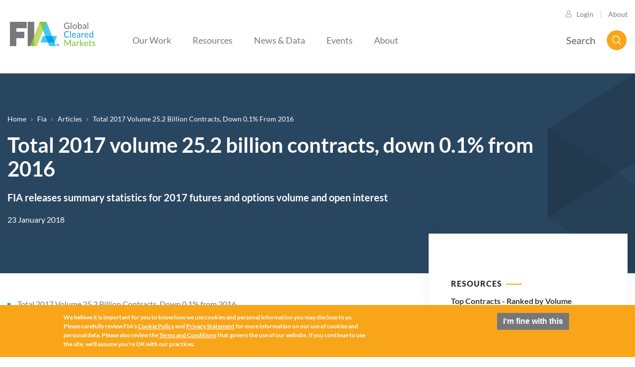

--- FILE ---
content_type: text/html; charset=UTF-8
request_url: https://www.fia.org/fia/articles/total-2017-volume-252-billion-contracts-down-01-2016
body_size: 23438
content:


<!-- THEME DEBUG -->
<!-- THEME HOOK: 'html' -->
<!-- FILE NAME SUGGESTIONS:
   ▪️ html--node--5027.html.twig
   ▪️ html--node--%.html.twig
   ▪️ html--node.html.twig
   ✅ html.html.twig
-->
<!-- 💡 BEGIN CUSTOM TEMPLATE OUTPUT from 'themes/custom/fia_barrio_sass/templates/layout/html.html.twig' -->
<!DOCTYPE html>
<html lang="en" dir="ltr" prefix="content: http://purl.org/rss/1.0/modules/content/  dc: http://purl.org/dc/terms/  foaf: http://xmlns.com/foaf/0.1/  og: http://ogp.me/ns#  rdfs: http://www.w3.org/2000/01/rdf-schema#  schema: http://schema.org/  sioc: http://rdfs.org/sioc/ns#  sioct: http://rdfs.org/sioc/types#  skos: http://www.w3.org/2004/02/skos/core#  xsd: http://www.w3.org/2001/XMLSchema# ">
  <head>
    <meta charset="utf-8" />
<style>/* @see https://github.com/aFarkas/lazysizes#broken-image-symbol */.js img.b-lazy:not([src]) { visibility: hidden; }/* @see https://github.com/aFarkas/lazysizes#automatically-setting-the-sizes-attribute */.js img.lazyloaded[data-sizes=auto] { display: block; width: 100%; }</style>
<meta name="description" content="Total 2017 Volume 25.2 Billion Contracts, Down 0.1% from 2016 Year-End Open Interest 839 Million, Up 6.5% from 2016 Global Trading of Interest Rate Futures and Options Rose to Record Level Agricultural Futures and Options Volume Fell to Lowest Level Since 2013 Washington, D.C. — FIA today released summary statistics for annual trading activity in the global exchange-traded derivatives markets." />
<link rel="canonical" href="https://www.fia.org/fia/articles/total-2017-volume-252-billion-contracts-down-01-2016" />
<meta name="Generator" content="Drupal 10 (https://www.drupal.org)" />
<meta name="MobileOptimized" content="width" />
<meta name="HandheldFriendly" content="true" />
<meta name="viewport" content="width=device-width, initial-scale=1, shrink-to-fit=no" />
<style>div#sliding-popup, div#sliding-popup .eu-cookie-withdraw-banner, .eu-cookie-withdraw-tab {background: #f9a51a} div#sliding-popup.eu-cookie-withdraw-wrapper { background: transparent; } #sliding-popup h1, #sliding-popup h2, #sliding-popup h3, #sliding-popup p, #sliding-popup label, #sliding-popup div, .eu-cookie-compliance-more-button, .eu-cookie-compliance-secondary-button, .eu-cookie-withdraw-tab { color: #fff;} .eu-cookie-withdraw-tab { border-color: #fff;}</style>
<meta http-equiv="x-ua-compatible" content="ie=edge" />
<link rel="icon" href="/sites/default/files/favi.png" type="image/png" />

    <title>Total 2017 volume 25.2 billion contracts, down 0.1% from 2016 | FIA</title>
    <link rel="stylesheet" media="all" href="/modules/contrib/paragraphs_grid/css/bootstrap4-grid.css?t97zt6" />
<link rel="stylesheet" media="all" href="/core/misc/components/progress.module.css?t97zt6" />
<link rel="stylesheet" media="all" href="/core/misc/components/ajax-progress.module.css?t97zt6" />
<link rel="stylesheet" media="all" href="/core/modules/system/css/components/align.module.css?t97zt6" />
<link rel="stylesheet" media="all" href="/core/modules/system/css/components/fieldgroup.module.css?t97zt6" />
<link rel="stylesheet" media="all" href="/core/modules/system/css/components/container-inline.module.css?t97zt6" />
<link rel="stylesheet" media="all" href="/core/modules/system/css/components/clearfix.module.css?t97zt6" />
<link rel="stylesheet" media="all" href="/core/modules/system/css/components/details.module.css?t97zt6" />
<link rel="stylesheet" media="all" href="/core/modules/system/css/components/hidden.module.css?t97zt6" />
<link rel="stylesheet" media="all" href="/core/modules/system/css/components/item-list.module.css?t97zt6" />
<link rel="stylesheet" media="all" href="/core/modules/system/css/components/js.module.css?t97zt6" />
<link rel="stylesheet" media="all" href="/core/modules/system/css/components/nowrap.module.css?t97zt6" />
<link rel="stylesheet" media="all" href="/core/modules/system/css/components/position-container.module.css?t97zt6" />
<link rel="stylesheet" media="all" href="/core/modules/system/css/components/reset-appearance.module.css?t97zt6" />
<link rel="stylesheet" media="all" href="/core/modules/system/css/components/resize.module.css?t97zt6" />
<link rel="stylesheet" media="all" href="/core/modules/system/css/components/system-status-counter.css?t97zt6" />
<link rel="stylesheet" media="all" href="/core/modules/system/css/components/system-status-report-counters.css?t97zt6" />
<link rel="stylesheet" media="all" href="/core/modules/system/css/components/system-status-report-general-info.css?t97zt6" />
<link rel="stylesheet" media="all" href="/core/modules/system/css/components/tablesort.module.css?t97zt6" />
<link rel="stylesheet" media="all" href="/core/modules/views/css/views.module.css?t97zt6" />
<link rel="stylesheet" media="all" href="/modules/contrib/eu_cookie_compliance/css/eu_cookie_compliance.css?t97zt6" />
<link rel="stylesheet" media="all" href="/modules/contrib/paragraphs/css/paragraphs.unpublished.css?t97zt6" />
<link rel="stylesheet" media="all" href="/themes/contrib/bootstrap_barrio/css/components/breadcrumb.css?t97zt6" />
<link rel="stylesheet" media="all" href="/themes/contrib/bootstrap_barrio/css/colors/messages/messages-light.css?t97zt6" />
<link rel="stylesheet" media="all" href="//cdnjs.cloudflare.com/ajax/libs/font-awesome/4.7.0/css/font-awesome.min.css" />
<link rel="stylesheet" media="all" href="/themes/custom/fia_barrio_sass/css/style.css?t97zt6" />
<link rel="stylesheet" media="all" href="/themes/custom/fia_barrio_sass/scss/custom.css?t97zt6" />
<link rel="stylesheet" media="all" href="/themes/custom/fia_barrio_sass/scss/lity.css?t97zt6" />
<link rel="stylesheet" media="all" href="/themes/custom/fia_barrio_sass/scss/slick.css?t97zt6" />
<link rel="stylesheet" media="all" href="/themes/custom/fia_barrio_sass/scss/mCustomScrollbar.css?t97zt6" />
<link rel="stylesheet" media="all" href="//fonts.googleapis.com/css?family=Open+Sans:400,700,300" />
<link rel="stylesheet" media="all" href="/themes/custom/fia_barrio_sass/fonts/poppins.css?t97zt6" />

    <script type="application/json" data-drupal-selector="drupal-settings-json">{"path":{"baseUrl":"\/","pathPrefix":"","currentPath":"node\/5027","currentPathIsAdmin":false,"isFront":false,"currentLanguage":"en"},"pluralDelimiter":"\u0003","suppressDeprecationErrors":true,"gtag":{"tagId":"","consentMode":false,"otherIds":[],"events":[],"additionalConfigInfo":[]},"ajaxPageState":{"libraries":"[base64]","theme":"fia_barrio_sass","theme_token":null},"ajaxTrustedUrl":[],"gtm":{"tagId":null,"settings":{"data_layer":"dataLayer","include_classes":false,"allowlist_classes":"","blocklist_classes":"","include_environment":false,"environment_id":"","environment_token":""},"tagIds":["GTM-N8DWLLH"]},"dataLayer":{"defaultLang":"en","languages":{"en":{"id":"en","name":"English","direction":"ltr","weight":0}}},"lazy":{"lazysizes":{"lazyClass":"b-lazy","loadedClass":"lazyloaded","loadingClass":"lazyloading","preloadClass":"lazypreload","errorClass":"b-error","autosizesClass":"lazyautosizes","srcAttr":"data-src","srcsetAttr":"data-srcset","sizesAttr":"data-sizes","minSize":40,"customMedia":[],"init":true,"expFactor":1.5,"hFac":0.8,"loadMode":2,"loadHidden":true,"ricTimeout":0,"throttleDelay":125,"plugins":[]},"placeholderSrc":"data:image\/gif;base64,R0lGODlhAQABAAAAACH5BAEKAAEALAAAAAABAAEAAAICTAEAOw==","preferNative":false,"minified":true,"libraryPath":"\/libraries\/lazysizes"},"eu_cookie_compliance":{"cookie_policy_version":"1.0.0","popup_enabled":true,"popup_agreed_enabled":false,"popup_hide_agreed":false,"popup_clicking_confirmation":false,"popup_scrolling_confirmation":false,"popup_html_info":"\u003Cdiv aria-labelledby=\u0022popup-text\u0022  class=\u0022eu-cookie-compliance-banner eu-cookie-compliance-banner-info eu-cookie-compliance-banner--default\u0022\u003E\n  \u003Cdiv class=\u0022popup-content info eu-cookie-compliance-content\u0022\u003E\n        \u003Cdiv id=\u0022popup-text\u0022 class=\u0022eu-cookie-compliance-message\u0022 role=\u0022document\u0022\u003E\n      \u003Cp\u003EWe believe it is important for you to know how we use cookies and personal information you may disclose to us. Please carefully review FIA\u0027s \u003Ca href=\u0022\/fia-and-ifm-cookie-policy\u0022\u003ECookie Policy\u003C\/a\u003E and \u003Ca href=\u0022\/fia-and-ifm-privacy-statement\u0022\u003EPrivacy Statement\u003C\/a\u003E for more information on our use of cookies and personal data. Please also review the \u003Ca href=\u0022\/website-terms-and-conditions\u0022\u003ETerms and Conditions\u003C\/a\u003E that govern the use of our website. If you continue to use the site, we\u0027ll assume you\u0027re OK with our practices.\u003C\/p\u003E\n          \u003C\/div\u003E\n\n    \n    \u003Cdiv id=\u0022popup-buttons\u0022 class=\u0022eu-cookie-compliance-buttons\u0022\u003E\n            \u003Cbutton type=\u0022button\u0022 class=\u0022agree-button eu-cookie-compliance-default-button\u0022\u003EI\u0026#039;m fine with this\u003C\/button\u003E\n          \u003C\/div\u003E\n  \u003C\/div\u003E\n\u003C\/div\u003E","use_mobile_message":false,"mobile_popup_html_info":"\u003Cdiv aria-labelledby=\u0022popup-text\u0022  class=\u0022eu-cookie-compliance-banner eu-cookie-compliance-banner-info eu-cookie-compliance-banner--default\u0022\u003E\n  \u003Cdiv class=\u0022popup-content info eu-cookie-compliance-content\u0022\u003E\n        \u003Cdiv id=\u0022popup-text\u0022 class=\u0022eu-cookie-compliance-message\u0022 role=\u0022document\u0022\u003E\n      \n          \u003C\/div\u003E\n\n    \n    \u003Cdiv id=\u0022popup-buttons\u0022 class=\u0022eu-cookie-compliance-buttons\u0022\u003E\n            \u003Cbutton type=\u0022button\u0022 class=\u0022agree-button eu-cookie-compliance-default-button\u0022\u003EI\u0026#039;m fine with this\u003C\/button\u003E\n          \u003C\/div\u003E\n  \u003C\/div\u003E\n\u003C\/div\u003E","mobile_breakpoint":768,"popup_html_agreed":false,"popup_use_bare_css":false,"popup_height":"auto","popup_width":"100%","popup_delay":1000,"popup_link":"\/node\/1569","popup_link_new_window":true,"popup_position":false,"fixed_top_position":true,"popup_language":"en","store_consent":false,"better_support_for_screen_readers":false,"cookie_name":"","reload_page":false,"domain":"","domain_all_sites":false,"popup_eu_only":false,"popup_eu_only_js":false,"cookie_lifetime":100,"cookie_session":0,"set_cookie_session_zero_on_disagree":0,"disagree_do_not_show_popup":false,"method":"default","automatic_cookies_removal":true,"allowed_cookies":"","withdraw_markup":"\u003Cbutton type=\u0022button\u0022 class=\u0022eu-cookie-withdraw-tab\u0022\u003EPrivacy settings\u003C\/button\u003E\n\u003Cdiv aria-labelledby=\u0022popup-text\u0022 class=\u0022eu-cookie-withdraw-banner\u0022\u003E\n  \u003Cdiv class=\u0022popup-content info eu-cookie-compliance-content\u0022\u003E\n    \u003Cdiv id=\u0022popup-text\u0022 class=\u0022eu-cookie-compliance-message\u0022 role=\u0022document\u0022\u003E\n      \u003Ch2\u003EWe use cookies on this site to enhance your user experience\u003C\/h2\u003E\n\u003Cp\u003EYou have given your consent for us to set cookies.\u003C\/p\u003E\n\n    \u003C\/div\u003E\n    \u003Cdiv id=\u0022popup-buttons\u0022 class=\u0022eu-cookie-compliance-buttons\u0022\u003E\n      \u003Cbutton type=\u0022button\u0022 class=\u0022eu-cookie-withdraw-button \u0022\u003EWithdraw consent\u003C\/button\u003E\n    \u003C\/div\u003E\n  \u003C\/div\u003E\n\u003C\/div\u003E","withdraw_enabled":false,"reload_options":0,"reload_routes_list":"","withdraw_button_on_info_popup":false,"cookie_categories":[],"cookie_categories_details":[],"enable_save_preferences_button":true,"cookie_value_disagreed":"0","cookie_value_agreed_show_thank_you":"1","cookie_value_agreed":"2","containing_element":"body","settings_tab_enabled":false,"olivero_primary_button_classes":"","olivero_secondary_button_classes":"","close_button_action":"close_banner","open_by_default":true,"modules_allow_popup":true,"hide_the_banner":false,"geoip_match":true,"unverified_scripts":[]},"field_group":{"html_element":{"mode":"default","context":"view","settings":{"classes":"menu-content-wrapper","id":"","element":"div","show_label":false,"label_element":"h3","attributes":"","effect":"none","speed":"fast"}}},"user":{"uid":0,"permissionsHash":"e11f9a776f19a45f0830e1a2e7fb6137382638cf27d928840bc4b7444835285c"}}</script>
<script src="/core/misc/drupalSettingsLoader.js?v=10.6.1"></script>
<script src="/modules/contrib/google_tag/js/gtag.js?t97zt6"></script>
<script src="/modules/contrib/google_tag/js/gtm.js?t97zt6"></script>

    <script src="https://cb7cc966b2e540d2b431a74bee4459a2.js.ubembed.com" async></script>
    <style>
    .logged-in .user-login{display: none !important;}
    </style>
   <!-- Hotjar Tracking Code for fia.org -->
   <script>
    (function(h,o,t,j,a,r){
        h.hj=h.hj||function(){(h.hj.q=h.hj.q||[]).push(arguments)};
        h._hjSettings={hjid:2374352,hjsv:6};
        a=o.getElementsByTagName('head')[0];
        r=o.createElement('script');r.async=1;
        r.src=t+h._hjSettings.hjid+j+h._hjSettings.hjsv;
        a.appendChild(r);
    })(window,document,'https://static.hotjar.com/c/hotjar-','.js?sv=');
  </script>
  </head>
  <body class="fia layout-no-sidebars page-node-5027 body-sidebars-none body-search-block alias--fia-articles-total-2017-volume-252-billion-contracts-down-01-2016 nodetype--article logged-out">
    <div id="skip">
      <a class="visually-hidden focusable skip-link" href="#content">
        Skip to content
      </a>
    </div>
    

<!-- THEME DEBUG -->
<!-- THEME HOOK: 'google_tag_gtm_iframe' -->
<!-- BEGIN OUTPUT from 'modules/contrib/google_tag/templates/google-tag-gtm-iframe.html.twig' -->
<noscript><iframe src="https://www.googletagmanager.com/ns.html?id=GTM-N8DWLLH"
                  height="0" width="0" style="display:none;visibility:hidden"></iframe></noscript>

<!-- END OUTPUT from 'modules/contrib/google_tag/templates/google-tag-gtm-iframe.html.twig' -->


    

<!-- THEME DEBUG -->
<!-- THEME HOOK: 'off_canvas_page_wrapper' -->
<!-- BEGIN OUTPUT from 'core/modules/system/templates/off-canvas-page-wrapper.html.twig' -->
  <div class="dialog-off-canvas-main-canvas" data-off-canvas-main-canvas>
    

<!-- THEME DEBUG -->
<!-- THEME HOOK: 'page' -->
<!-- FILE NAME SUGGESTIONS:
   ▪️ page--article.html.twig
   ▪️ page--node--article.html.twig
   ▪️ page--node--5027.html.twig
   ▪️ page--node--%.html.twig
   ▪️ page--node.html.twig
   ✅ page.html.twig
-->
<!-- 💡 BEGIN CUSTOM TEMPLATE OUTPUT from 'themes/custom/fia_barrio_sass/templates/layout/page.html.twig' -->
  <div  class="page-standard" id="pg__c">
  	<header>
    <div class="header-spacing"></div>
    <div class="main-header">
                <div id="utility-navigation">
            <div class="container">
            

<!-- THEME DEBUG -->
<!-- THEME HOOK: 'region' -->
<!-- FILE NAME SUGGESTIONS:
   ▪️ region--utility-navigation.html.twig
   ✅ region.html.twig
-->
<!-- 💡 BEGIN CUSTOM TEMPLATE OUTPUT from 'themes/custom/fia_barrio_sass/templates/layout/region.html.twig' -->
  

<!-- THEME DEBUG -->
<!-- THEME HOOK: 'block' -->
<!-- FILE NAME SUGGESTIONS:
   ▪️ block--fia-barrio-sass-utilitynavigation.html.twig
   ▪️ block--system-menu-block--utility-navigation.html.twig
   ✅ block--system-menu-block.html.twig
   ▪️ block--system.html.twig
   ▪️ block.html.twig
-->
<!-- 💡 BEGIN CUSTOM TEMPLATE OUTPUT from 'themes/custom/fia_barrio_sass/templates/block/block--system-menu-block.html.twig' -->
<nav role="navigation" aria-labelledby="block-fia-barrio-sass-utilitynavigation-menu" id="block-fia-barrio-sass-utilitynavigation" class="block block-menu navigation menu--utility-navigation">
  
        

<!-- THEME DEBUG -->
<!-- THEME HOOK: 'menu' -->
<!-- FILE NAME SUGGESTIONS:
   ✅ menu--extras--utility-navigation--utility-navigation.html.twig
   ▪️ menu--extras--utility-navigation.html.twig
   ▪️ menu--extras.html.twig
   ▪️ menu--utility-navigation.html.twig
   ▪️ menu.html.twig
-->
<!-- 💡 BEGIN CUSTOM TEMPLATE OUTPUT from 'themes/custom/fia_barrio_sass/templates/menu_item_extras/menu--extras--utility-navigation--utility-navigation.html.twig' -->
<ul class="menu menu-level-0">
      <li class="menu-item user-login">
      <a href="/saml_login?destination=/fia/articles/total-2017-volume-252-billion-contracts-down-01-2016">Login</a>
    </li>
    <li class="menu-item">
    <a href="/fia/about-fia">About</a>
  </li>
</ul>

<!-- END CUSTOM TEMPLATE OUTPUT from 'themes/custom/fia_barrio_sass/templates/menu_item_extras/menu--extras--utility-navigation--utility-navigation.html.twig' -->


  </nav>

<!-- END CUSTOM TEMPLATE OUTPUT from 'themes/custom/fia_barrio_sass/templates/block/block--system-menu-block.html.twig' -->



<!-- END CUSTOM TEMPLATE OUTPUT from 'themes/custom/fia_barrio_sass/templates/layout/region.html.twig' -->


            </div>
        </div>
                        <div class="container">
                        <div id="main-navigation">
                <button class="toggle-menu"></button>
                

<!-- THEME DEBUG -->
<!-- THEME HOOK: 'region' -->
<!-- FILE NAME SUGGESTIONS:
   ▪️ region--main-navigation.html.twig
   ✅ region.html.twig
-->
<!-- 💡 BEGIN CUSTOM TEMPLATE OUTPUT from 'themes/custom/fia_barrio_sass/templates/layout/region.html.twig' -->
  

<!-- THEME DEBUG -->
<!-- THEME HOOK: 'block' -->
<!-- FILE NAME SUGGESTIONS:
   ▪️ block--fia-barrio-sass-branding.html.twig
   ✅ block--system-branding-block.html.twig
   ▪️ block--system.html.twig
   ▪️ block.html.twig
-->
<!-- 💡 BEGIN CUSTOM TEMPLATE OUTPUT from 'themes/custom/fia_barrio_sass/templates/block--system-branding-block.html.twig' -->
  <div id="block-fia-branding" class="site-branding block block-system block-system-branding-block">
    <a href="/" title="Home" rel="home" class="logo">
              <img src="/themes/custom/fia_barrio_sass/logo.png" alt="Home" class="img-fluid d-inline-block align-top" />
                </a>
  </div>

<!-- END CUSTOM TEMPLATE OUTPUT from 'themes/custom/fia_barrio_sass/templates/block--system-branding-block.html.twig' -->



<!-- THEME DEBUG -->
<!-- THEME HOOK: 'block' -->
<!-- FILE NAME SUGGESTIONS:
   ▪️ block--fia-barrio-sass-main-menu.html.twig
   ▪️ block--system-menu-block--main.html.twig
   ✅ block--system-menu-block.html.twig
   ▪️ block--system.html.twig
   ▪️ block.html.twig
-->
<!-- 💡 BEGIN CUSTOM TEMPLATE OUTPUT from 'themes/custom/fia_barrio_sass/templates/block/block--system-menu-block.html.twig' -->
<nav role="navigation" aria-labelledby="block-fia-barrio-sass-main-menu-menu" id="block-fia-barrio-sass-main-menu" class="block block-menu navigation menu--main">
  
        

<!-- THEME DEBUG -->
<!-- THEME HOOK: 'menu' -->
<!-- FILE NAME SUGGESTIONS:
   ✅ menu--extras--main--main-navigation.html.twig
   ▪️ menu--extras--main.html.twig
   ▪️ menu--extras.html.twig
   ▪️ menu--main.html.twig
   ▪️ menu.html.twig
-->
<!-- 💡 BEGIN CUSTOM TEMPLATE OUTPUT from 'themes/custom/fia_barrio_sass/templates/menu_item_extras/menu--extras--main--main-navigation.html.twig' -->

<ul class="menu menu-level-0">
                  
      <li class="menu-item menu-item--expanded has-content">
        <span title="FIA supports the industry through our ongoing advocacy efforts and development of best practices for the industry.">Our Work</span>
                  

<!-- THEME DEBUG -->
<!-- THEME HOOK: 'menu_link_content' -->
<!-- FILE NAME SUGGESTIONS:
   ▪️ menu-link-content--main--1--default.html.twig
   ▪️ menu-link-content--main--1.html.twig
   ▪️ menu-link-content--main--menu-level-0--default.html.twig
   ▪️ menu-link-content--main--menu-level-0.html.twig
   ▪️ menu-link-content--menu-level-0.html.twig
   ▪️ menu-link-content--main--default.html.twig
   ▪️ menu-link-content--main.html.twig
   ▪️ menu-link-content--default.html.twig
   ✅ menu-link-content.html.twig
-->
<!-- 💡 BEGIN CUSTOM TEMPLATE OUTPUT from 'themes/custom/fia_barrio_sass/templates/menu_item_extras/menu-link-content.html.twig' -->

<div class="menu_link_content menu-link-contentmain view-mode-default menu-dropdown menu-dropdown-0 menu-type-default">
        

<!-- THEME DEBUG -->
<!-- THEME HOOK: 'menu_levels' -->
<!-- FILE NAME SUGGESTIONS:
   ▪️ menu-levels--main--level-1.html.twig
   ▪️ menu-levels--main.html.twig
   ▪️ menu-levels--level-1.html.twig
   ✅ menu-levels.html.twig
-->
<!-- BEGIN OUTPUT from 'modules/contrib/menu_item_extras/templates/menu-levels.html.twig' -->

  <ul class="menu menu-level-1">
                  
        <li class="menu-item">
          <a href="/advocacy?utm_source=FIAWeb&amp;utm_medium=Top" title="Explore FIA&#039;s current priorities on behalf of our members in cleared derivatives markets around the globe and how we support open, transparent and competitive markets." data-drupal-link-query="{&quot;utm_medium&quot;:&quot;Top&quot;,&quot;utm_source&quot;:&quot;FIAWeb&quot;}">Policy Priorities &amp; Key Issues</a>
                                

<!-- THEME DEBUG -->
<!-- THEME HOOK: 'menu_link_content' -->
<!-- FILE NAME SUGGESTIONS:
   ▪️ menu-link-content--main--100--default.html.twig
   ▪️ menu-link-content--main--100.html.twig
   ▪️ menu-link-content--main--menu-level-1--default.html.twig
   ▪️ menu-link-content--main--menu-level-1.html.twig
   ▪️ menu-link-content--menu-level-1.html.twig
   ▪️ menu-link-content--main--default.html.twig
   ▪️ menu-link-content--main.html.twig
   ▪️ menu-link-content--default.html.twig
   ✅ menu-link-content.html.twig
-->
<!-- 💡 BEGIN CUSTOM TEMPLATE OUTPUT from 'themes/custom/fia_barrio_sass/templates/menu_item_extras/menu-link-content.html.twig' -->

<div class="menu_link_content menu-link-contentmain view-mode-default menu-dropdown menu-dropdown-1 menu-type-default">
        

<!-- THEME DEBUG -->
<!-- THEME HOOK: 'field_group_html_element' -->
<!-- FILE NAME SUGGESTIONS:
   ▪️ field-group-html-element--menu-link-content--main--group-wrapper.html.twig
   ▪️ field-group-html-element--menu-link-content--main--div.html.twig
   ▪️ field-group-html-element--menu-link-content--group-wrapper.html.twig
   ▪️ field-group-html-element--menu-link-content--main.html.twig
   ▪️ field-group-html-element--menu-link-content--div.html.twig
   ▪️ field-group-html-element--group-wrapper.html.twig
   ▪️ field-group-html-element--main.html.twig
   ▪️ field-group-html-element--menu-link-content.html.twig
   ▪️ field-group-html-element--div.html.twig
   ✅ field-group-html-element.html.twig
-->
<!-- BEGIN OUTPUT from 'modules/contrib/field_group/templates/field-group-html-element.html.twig' -->

<div  class="menu-content-wrapper">
    

<!-- THEME DEBUG -->
<!-- THEME HOOK: 'field' -->
<!-- FILE NAME SUGGESTIONS:
   ▪️ field--menu-link-content--field-description-text--main.html.twig
   ▪️ field--menu-link-content--field-description-text.html.twig
   ▪️ field--menu-link-content--main.html.twig
   ▪️ field--field-description-text.html.twig
   ✅ field--text-long.html.twig
   ▪️ field.html.twig
-->
<!-- BEGIN OUTPUT from 'themes/contrib/bootstrap_barrio/templates/field/field--text-long.html.twig' -->

            <div class="clearfix text-formatted field field--name-field-description-text field--type-text-long field--label-hidden field__item"><h5>Policy Priorities &amp; Key Issues</h5>

<p>Explore FIA's current priorities on behalf of our members in cleared derivatives markets around the globe and how we support open, transparent and competitive markets.</p>
</div>
      
<!-- END OUTPUT from 'themes/contrib/bootstrap_barrio/templates/field/field--text-long.html.twig' -->


  </div>
<!-- END OUTPUT from 'modules/contrib/field_group/templates/field-group-html-element.html.twig' -->


  </div>

<!-- END CUSTOM TEMPLATE OUTPUT from 'themes/custom/fia_barrio_sass/templates/menu_item_extras/menu-link-content.html.twig' -->


                  </li>
                      
        <li class="menu-item">
          <a href="/publications-filings?utm_source=FIAWeb&amp;utm_medium=Top" title="Access FIA&#039;s latest advocacy, legal and operational work including comments sent to regulators and key publications crafted to serve our member firms." data-drupal-link-query="{&quot;utm_medium&quot;:&quot;Top&quot;,&quot;utm_source&quot;:&quot;FIAWeb&quot;}" data-drupal-link-system-path="node/2909">Consultation Responses &amp; Publications</a>
                                

<!-- THEME DEBUG -->
<!-- THEME HOOK: 'menu_link_content' -->
<!-- FILE NAME SUGGESTIONS:
   ▪️ menu-link-content--main--101--default.html.twig
   ▪️ menu-link-content--main--101.html.twig
   ▪️ menu-link-content--main--menu-level-1--default.html.twig
   ▪️ menu-link-content--main--menu-level-1.html.twig
   ▪️ menu-link-content--menu-level-1.html.twig
   ▪️ menu-link-content--main--default.html.twig
   ▪️ menu-link-content--main.html.twig
   ▪️ menu-link-content--default.html.twig
   ✅ menu-link-content.html.twig
-->
<!-- 💡 BEGIN CUSTOM TEMPLATE OUTPUT from 'themes/custom/fia_barrio_sass/templates/menu_item_extras/menu-link-content.html.twig' -->

<div class="menu_link_content menu-link-contentmain view-mode-default menu-dropdown menu-dropdown-1 menu-type-default">
        

<!-- THEME DEBUG -->
<!-- THEME HOOK: 'field_group_html_element' -->
<!-- FILE NAME SUGGESTIONS:
   ▪️ field-group-html-element--menu-link-content--main--group-wrapper.html.twig
   ▪️ field-group-html-element--menu-link-content--main--div.html.twig
   ▪️ field-group-html-element--menu-link-content--group-wrapper.html.twig
   ▪️ field-group-html-element--menu-link-content--main.html.twig
   ▪️ field-group-html-element--menu-link-content--div.html.twig
   ▪️ field-group-html-element--group-wrapper.html.twig
   ▪️ field-group-html-element--main.html.twig
   ▪️ field-group-html-element--menu-link-content.html.twig
   ▪️ field-group-html-element--div.html.twig
   ✅ field-group-html-element.html.twig
-->
<!-- BEGIN OUTPUT from 'modules/contrib/field_group/templates/field-group-html-element.html.twig' -->

<div  class="menu-content-wrapper">
    

<!-- THEME DEBUG -->
<!-- THEME HOOK: 'field' -->
<!-- FILE NAME SUGGESTIONS:
   ▪️ field--menu-link-content--field-description-text--main.html.twig
   ▪️ field--menu-link-content--field-description-text.html.twig
   ▪️ field--menu-link-content--main.html.twig
   ▪️ field--field-description-text.html.twig
   ✅ field--text-long.html.twig
   ▪️ field.html.twig
-->
<!-- BEGIN OUTPUT from 'themes/contrib/bootstrap_barrio/templates/field/field--text-long.html.twig' -->

            <div class="clearfix text-formatted field field--name-field-description-text field--type-text-long field--label-hidden field__item"><h5 style="margin-bottom: 11px;">Consultation Responses &amp; Publications</h5>

<p>Access FIA's latest advocacy, legal and operational work including comments sent to regulators and key publications crafted to serve our member firms.</p>
</div>
      
<!-- END OUTPUT from 'themes/contrib/bootstrap_barrio/templates/field/field--text-long.html.twig' -->


  </div>
<!-- END OUTPUT from 'modules/contrib/field_group/templates/field-group-html-element.html.twig' -->


  </div>

<!-- END CUSTOM TEMPLATE OUTPUT from 'themes/custom/fia_barrio_sass/templates/menu_item_extras/menu-link-content.html.twig' -->


                  </li>
                      
        <li class="menu-item">
          <a href="/operations-execution-technology?utm_source=FIAWeb&amp;utm_medium=Top" title="Through close partnership with our members, FIA helps develop industry-wide standards and solutions for operations and execution, supports new technology initiatives, and builds communities of information and data sharing." data-drupal-link-query="{&quot;utm_medium&quot;:&quot;Top&quot;,&quot;utm_source&quot;:&quot;FIAWeb&quot;}">Operations, Execution &amp; Technology</a>
                                

<!-- THEME DEBUG -->
<!-- THEME HOOK: 'menu_link_content' -->
<!-- FILE NAME SUGGESTIONS:
   ▪️ menu-link-content--main--99--default.html.twig
   ▪️ menu-link-content--main--99.html.twig
   ▪️ menu-link-content--main--menu-level-1--default.html.twig
   ▪️ menu-link-content--main--menu-level-1.html.twig
   ▪️ menu-link-content--menu-level-1.html.twig
   ▪️ menu-link-content--main--default.html.twig
   ▪️ menu-link-content--main.html.twig
   ▪️ menu-link-content--default.html.twig
   ✅ menu-link-content.html.twig
-->
<!-- 💡 BEGIN CUSTOM TEMPLATE OUTPUT from 'themes/custom/fia_barrio_sass/templates/menu_item_extras/menu-link-content.html.twig' -->

<div class="menu_link_content menu-link-contentmain view-mode-default menu-dropdown menu-dropdown-1 menu-type-default">
        

<!-- THEME DEBUG -->
<!-- THEME HOOK: 'field_group_html_element' -->
<!-- FILE NAME SUGGESTIONS:
   ▪️ field-group-html-element--menu-link-content--main--group-wrapper.html.twig
   ▪️ field-group-html-element--menu-link-content--main--div.html.twig
   ▪️ field-group-html-element--menu-link-content--group-wrapper.html.twig
   ▪️ field-group-html-element--menu-link-content--main.html.twig
   ▪️ field-group-html-element--menu-link-content--div.html.twig
   ▪️ field-group-html-element--group-wrapper.html.twig
   ▪️ field-group-html-element--main.html.twig
   ▪️ field-group-html-element--menu-link-content.html.twig
   ▪️ field-group-html-element--div.html.twig
   ✅ field-group-html-element.html.twig
-->
<!-- BEGIN OUTPUT from 'modules/contrib/field_group/templates/field-group-html-element.html.twig' -->

<div  class="menu-content-wrapper">
    

<!-- THEME DEBUG -->
<!-- THEME HOOK: 'field' -->
<!-- FILE NAME SUGGESTIONS:
   ▪️ field--menu-link-content--field-description-text--main.html.twig
   ▪️ field--menu-link-content--field-description-text.html.twig
   ▪️ field--menu-link-content--main.html.twig
   ▪️ field--field-description-text.html.twig
   ✅ field--text-long.html.twig
   ▪️ field.html.twig
-->
<!-- BEGIN OUTPUT from 'themes/contrib/bootstrap_barrio/templates/field/field--text-long.html.twig' -->

            <div class="clearfix text-formatted field field--name-field-description-text field--type-text-long field--label-hidden field__item"><h5>Operations, Execution &amp; Technology</h5>

<p>Through close partnership with our members, FIA helps develop industry-wide standards and solutions for operations and execution, supports new technology initiatives, and builds communities of information and data sharing.</p>
</div>
      
<!-- END OUTPUT from 'themes/contrib/bootstrap_barrio/templates/field/field--text-long.html.twig' -->


  </div>
<!-- END OUTPUT from 'modules/contrib/field_group/templates/field-group-html-element.html.twig' -->


  </div>

<!-- END CUSTOM TEMPLATE OUTPUT from 'themes/custom/fia_barrio_sass/templates/menu_item_extras/menu-link-content.html.twig' -->


                  </li>
          </ul>



<!-- END OUTPUT from 'modules/contrib/menu_item_extras/templates/menu-levels.html.twig' -->



<!-- THEME DEBUG -->
<!-- THEME HOOK: 'field_group_html_element' -->
<!-- FILE NAME SUGGESTIONS:
   ▪️ field-group-html-element--menu-link-content--main--group-wrapper.html.twig
   ▪️ field-group-html-element--menu-link-content--main--div.html.twig
   ▪️ field-group-html-element--menu-link-content--group-wrapper.html.twig
   ▪️ field-group-html-element--menu-link-content--main.html.twig
   ▪️ field-group-html-element--menu-link-content--div.html.twig
   ▪️ field-group-html-element--group-wrapper.html.twig
   ▪️ field-group-html-element--main.html.twig
   ▪️ field-group-html-element--menu-link-content.html.twig
   ▪️ field-group-html-element--div.html.twig
   ✅ field-group-html-element.html.twig
-->
<!-- BEGIN OUTPUT from 'modules/contrib/field_group/templates/field-group-html-element.html.twig' -->

<div  class="menu-content-wrapper">
    

<!-- THEME DEBUG -->
<!-- THEME HOOK: 'field' -->
<!-- FILE NAME SUGGESTIONS:
   ▪️ field--menu-link-content--field-description-text--main.html.twig
   ▪️ field--menu-link-content--field-description-text.html.twig
   ▪️ field--menu-link-content--main.html.twig
   ▪️ field--field-description-text.html.twig
   ✅ field--text-long.html.twig
   ▪️ field.html.twig
-->
<!-- BEGIN OUTPUT from 'themes/contrib/bootstrap_barrio/templates/field/field--text-long.html.twig' -->

            <div class="clearfix text-formatted field field--name-field-description-text field--type-text-long field--label-hidden field__item"><h5><strong>Our Work</strong></h5>

<p>FIA supports the industry through our ongoing advocacy efforts and development of best practices for the industry.</p>
</div>
      
<!-- END OUTPUT from 'themes/contrib/bootstrap_barrio/templates/field/field--text-long.html.twig' -->


  </div>
<!-- END OUTPUT from 'modules/contrib/field_group/templates/field-group-html-element.html.twig' -->


  </div>

<!-- END CUSTOM TEMPLATE OUTPUT from 'themes/custom/fia_barrio_sass/templates/menu_item_extras/menu-link-content.html.twig' -->


              </li>
                      
      <li class="menu-item menu-item--expanded has-content">
        <span title="FIA supports our member firms in adapting to market trends and meeting regulatory, legal and operational obligations through resources including industry-standard agreements, business continuity tools and industry data.">Resources</span>
                  

<!-- THEME DEBUG -->
<!-- THEME HOOK: 'menu_link_content' -->
<!-- FILE NAME SUGGESTIONS:
   ▪️ menu-link-content--main--42--default.html.twig
   ▪️ menu-link-content--main--42.html.twig
   ▪️ menu-link-content--main--menu-level-0--default.html.twig
   ▪️ menu-link-content--main--menu-level-0.html.twig
   ▪️ menu-link-content--menu-level-0.html.twig
   ▪️ menu-link-content--main--default.html.twig
   ▪️ menu-link-content--main.html.twig
   ▪️ menu-link-content--default.html.twig
   ✅ menu-link-content.html.twig
-->
<!-- 💡 BEGIN CUSTOM TEMPLATE OUTPUT from 'themes/custom/fia_barrio_sass/templates/menu_item_extras/menu-link-content.html.twig' -->

<div class="menu_link_content menu-link-contentmain view-mode-default menu-dropdown menu-dropdown-0 menu-type-default">
        

<!-- THEME DEBUG -->
<!-- THEME HOOK: 'menu_levels' -->
<!-- FILE NAME SUGGESTIONS:
   ▪️ menu-levels--main--level-1.html.twig
   ▪️ menu-levels--main.html.twig
   ▪️ menu-levels--level-1.html.twig
   ✅ menu-levels.html.twig
-->
<!-- BEGIN OUTPUT from 'modules/contrib/menu_item_extras/templates/menu-levels.html.twig' -->

  <ul class="menu menu-level-1">
                  
        <li class="menu-item">
          <a href="https://www.fiadocumentation.org/fia/Home?utm_source=FIAWeb&amp;utm_medium=Top" title="Access industry-standard agreements and other documentation that support trading and clearing functions as well as ensure regulatory compliance in different jurisdictions.">Documentation Services</a>
                                

<!-- THEME DEBUG -->
<!-- THEME HOOK: 'menu_link_content' -->
<!-- FILE NAME SUGGESTIONS:
   ▪️ menu-link-content--main--65--default.html.twig
   ▪️ menu-link-content--main--65.html.twig
   ▪️ menu-link-content--main--menu-level-1--default.html.twig
   ▪️ menu-link-content--main--menu-level-1.html.twig
   ▪️ menu-link-content--menu-level-1.html.twig
   ▪️ menu-link-content--main--default.html.twig
   ▪️ menu-link-content--main.html.twig
   ▪️ menu-link-content--default.html.twig
   ✅ menu-link-content.html.twig
-->
<!-- 💡 BEGIN CUSTOM TEMPLATE OUTPUT from 'themes/custom/fia_barrio_sass/templates/menu_item_extras/menu-link-content.html.twig' -->

<div class="menu_link_content menu-link-contentmain view-mode-default menu-dropdown menu-dropdown-1 menu-type-default">
        

<!-- THEME DEBUG -->
<!-- THEME HOOK: 'field_group_html_element' -->
<!-- FILE NAME SUGGESTIONS:
   ▪️ field-group-html-element--menu-link-content--main--group-wrapper.html.twig
   ▪️ field-group-html-element--menu-link-content--main--div.html.twig
   ▪️ field-group-html-element--menu-link-content--group-wrapper.html.twig
   ▪️ field-group-html-element--menu-link-content--main.html.twig
   ▪️ field-group-html-element--menu-link-content--div.html.twig
   ▪️ field-group-html-element--group-wrapper.html.twig
   ▪️ field-group-html-element--main.html.twig
   ▪️ field-group-html-element--menu-link-content.html.twig
   ▪️ field-group-html-element--div.html.twig
   ✅ field-group-html-element.html.twig
-->
<!-- BEGIN OUTPUT from 'modules/contrib/field_group/templates/field-group-html-element.html.twig' -->

<div  class="menu-content-wrapper">
    

<!-- THEME DEBUG -->
<!-- THEME HOOK: 'field' -->
<!-- FILE NAME SUGGESTIONS:
   ▪️ field--menu-link-content--field-description-text--main.html.twig
   ▪️ field--menu-link-content--field-description-text.html.twig
   ▪️ field--menu-link-content--main.html.twig
   ▪️ field--field-description-text.html.twig
   ✅ field--text-long.html.twig
   ▪️ field.html.twig
-->
<!-- BEGIN OUTPUT from 'themes/contrib/bootstrap_barrio/templates/field/field--text-long.html.twig' -->

            <div class="clearfix text-formatted field field--name-field-description-text field--type-text-long field--label-hidden field__item"><h5>Documentation Services</h5>

<p>Access industry-standard agreements and other documentation that support trading and clearing functions as well as ensure regulatory compliance in different jurisdictions.</p>
</div>
      
<!-- END OUTPUT from 'themes/contrib/bootstrap_barrio/templates/field/field--text-long.html.twig' -->


  </div>
<!-- END OUTPUT from 'modules/contrib/field_group/templates/field-group-html-element.html.twig' -->


  </div>

<!-- END CUSTOM TEMPLATE OUTPUT from 'themes/custom/fia_barrio_sass/templates/menu_item_extras/menu-link-content.html.twig' -->


                  </li>
                      
        <li class="menu-item">
          <a href="https://www.fiadocumentation.org/fia/ccp-risk-review?utm_source=FIAWeb&amp;utm_medium=Top" title="Written in practical, comparative terms and incorporating key implications of applicable law, CCP Risk Review assists market participants and regulators in understanding risks relating to CCPs, for both clearing members and clients.">FIA CCP Risk Review</a>
                                

<!-- THEME DEBUG -->
<!-- THEME HOOK: 'menu_link_content' -->
<!-- FILE NAME SUGGESTIONS:
   ▪️ menu-link-content--main--45--default.html.twig
   ▪️ menu-link-content--main--45.html.twig
   ▪️ menu-link-content--main--menu-level-1--default.html.twig
   ▪️ menu-link-content--main--menu-level-1.html.twig
   ▪️ menu-link-content--menu-level-1.html.twig
   ▪️ menu-link-content--main--default.html.twig
   ▪️ menu-link-content--main.html.twig
   ▪️ menu-link-content--default.html.twig
   ✅ menu-link-content.html.twig
-->
<!-- 💡 BEGIN CUSTOM TEMPLATE OUTPUT from 'themes/custom/fia_barrio_sass/templates/menu_item_extras/menu-link-content.html.twig' -->

<div class="menu_link_content menu-link-contentmain view-mode-default menu-dropdown menu-dropdown-1 menu-type-default">
        

<!-- THEME DEBUG -->
<!-- THEME HOOK: 'field_group_html_element' -->
<!-- FILE NAME SUGGESTIONS:
   ▪️ field-group-html-element--menu-link-content--main--group-wrapper.html.twig
   ▪️ field-group-html-element--menu-link-content--main--div.html.twig
   ▪️ field-group-html-element--menu-link-content--group-wrapper.html.twig
   ▪️ field-group-html-element--menu-link-content--main.html.twig
   ▪️ field-group-html-element--menu-link-content--div.html.twig
   ▪️ field-group-html-element--group-wrapper.html.twig
   ▪️ field-group-html-element--main.html.twig
   ▪️ field-group-html-element--menu-link-content.html.twig
   ▪️ field-group-html-element--div.html.twig
   ✅ field-group-html-element.html.twig
-->
<!-- BEGIN OUTPUT from 'modules/contrib/field_group/templates/field-group-html-element.html.twig' -->

<div  class="menu-content-wrapper">
    

<!-- THEME DEBUG -->
<!-- THEME HOOK: 'field' -->
<!-- FILE NAME SUGGESTIONS:
   ▪️ field--menu-link-content--field-description-text--main.html.twig
   ▪️ field--menu-link-content--field-description-text.html.twig
   ▪️ field--menu-link-content--main.html.twig
   ▪️ field--field-description-text.html.twig
   ✅ field--text-long.html.twig
   ▪️ field.html.twig
-->
<!-- BEGIN OUTPUT from 'themes/contrib/bootstrap_barrio/templates/field/field--text-long.html.twig' -->

            <div class="clearfix text-formatted field field--name-field-description-text field--type-text-long field--label-hidden field__item"><h5>FIA CCP Risk Review™</h5>

<p>Written in practical, comparative terms and incorporating key implications of applicable law, CCP Risk Review assists market participants and regulators in understanding risks relating to CCPs, for both clearing members and clients.</p>
</div>
      
<!-- END OUTPUT from 'themes/contrib/bootstrap_barrio/templates/field/field--text-long.html.twig' -->


  </div>
<!-- END OUTPUT from 'modules/contrib/field_group/templates/field-group-html-element.html.twig' -->


  </div>

<!-- END CUSTOM TEMPLATE OUTPUT from 'themes/custom/fia_barrio_sass/templates/menu_item_extras/menu-link-content.html.twig' -->


                  </li>
                      
        <li class="menu-item">
          <a href="https://www.fia.org/exchange-risk-controls-repository" title="FIA maintains a central repository of exchange-provided risk controls and practices in global cleared derivatives markets for the exclusive use of FIA members.">Exchange Risk Controls Repository</a>
                                

<!-- THEME DEBUG -->
<!-- THEME HOOK: 'menu_link_content' -->
<!-- FILE NAME SUGGESTIONS:
   ▪️ menu-link-content--main--112--default.html.twig
   ▪️ menu-link-content--main--112.html.twig
   ▪️ menu-link-content--main--menu-level-1--default.html.twig
   ▪️ menu-link-content--main--menu-level-1.html.twig
   ▪️ menu-link-content--menu-level-1.html.twig
   ▪️ menu-link-content--main--default.html.twig
   ▪️ menu-link-content--main.html.twig
   ▪️ menu-link-content--default.html.twig
   ✅ menu-link-content.html.twig
-->
<!-- 💡 BEGIN CUSTOM TEMPLATE OUTPUT from 'themes/custom/fia_barrio_sass/templates/menu_item_extras/menu-link-content.html.twig' -->

<div class="menu_link_content menu-link-contentmain view-mode-default menu-dropdown menu-dropdown-1 menu-type-default">
        

<!-- THEME DEBUG -->
<!-- THEME HOOK: 'field_group_html_element' -->
<!-- FILE NAME SUGGESTIONS:
   ▪️ field-group-html-element--menu-link-content--main--group-wrapper.html.twig
   ▪️ field-group-html-element--menu-link-content--main--div.html.twig
   ▪️ field-group-html-element--menu-link-content--group-wrapper.html.twig
   ▪️ field-group-html-element--menu-link-content--main.html.twig
   ▪️ field-group-html-element--menu-link-content--div.html.twig
   ▪️ field-group-html-element--group-wrapper.html.twig
   ▪️ field-group-html-element--main.html.twig
   ▪️ field-group-html-element--menu-link-content.html.twig
   ▪️ field-group-html-element--div.html.twig
   ✅ field-group-html-element.html.twig
-->
<!-- BEGIN OUTPUT from 'modules/contrib/field_group/templates/field-group-html-element.html.twig' -->

<div  class="menu-content-wrapper">
    

<!-- THEME DEBUG -->
<!-- THEME HOOK: 'field' -->
<!-- FILE NAME SUGGESTIONS:
   ▪️ field--menu-link-content--field-description-text--main.html.twig
   ▪️ field--menu-link-content--field-description-text.html.twig
   ▪️ field--menu-link-content--main.html.twig
   ▪️ field--field-description-text.html.twig
   ✅ field--text-long.html.twig
   ▪️ field.html.twig
-->
<!-- BEGIN OUTPUT from 'themes/contrib/bootstrap_barrio/templates/field/field--text-long.html.twig' -->

            <div class="clearfix text-formatted field field--name-field-description-text field--type-text-long field--label-hidden field__item"><h5>Exchange Risk Controls Repository</h5>

<p>FIA maintains a central repository of exchange-provided risk controls and practices in global cleared derivatives markets for the exclusive use of FIA members.&nbsp;</p>
</div>
      
<!-- END OUTPUT from 'themes/contrib/bootstrap_barrio/templates/field/field--text-long.html.twig' -->


  </div>
<!-- END OUTPUT from 'modules/contrib/field_group/templates/field-group-html-element.html.twig' -->


  </div>

<!-- END CUSTOM TEMPLATE OUTPUT from 'themes/custom/fia_barrio_sass/templates/menu_item_extras/menu-link-content.html.twig' -->


                  </li>
                      
        <li class="menu-item">
          <a href="/markets-academy/markets-academy" title="Our curated training courses are developed by the industry, for the industry—ensuring the content is relevant, practical, and aligned with the needs of both internal staff and customers." data-drupal-link-system-path="node/6900">FIA Markets Academy</a>
                                

<!-- THEME DEBUG -->
<!-- THEME HOOK: 'menu_link_content' -->
<!-- FILE NAME SUGGESTIONS:
   ▪️ menu-link-content--main--51--default.html.twig
   ▪️ menu-link-content--main--51.html.twig
   ▪️ menu-link-content--main--menu-level-1--default.html.twig
   ▪️ menu-link-content--main--menu-level-1.html.twig
   ▪️ menu-link-content--menu-level-1.html.twig
   ▪️ menu-link-content--main--default.html.twig
   ▪️ menu-link-content--main.html.twig
   ▪️ menu-link-content--default.html.twig
   ✅ menu-link-content.html.twig
-->
<!-- 💡 BEGIN CUSTOM TEMPLATE OUTPUT from 'themes/custom/fia_barrio_sass/templates/menu_item_extras/menu-link-content.html.twig' -->

<div class="menu_link_content menu-link-contentmain view-mode-default menu-dropdown menu-dropdown-1 menu-type-default">
        

<!-- THEME DEBUG -->
<!-- THEME HOOK: 'field_group_html_element' -->
<!-- FILE NAME SUGGESTIONS:
   ▪️ field-group-html-element--menu-link-content--main--group-wrapper.html.twig
   ▪️ field-group-html-element--menu-link-content--main--div.html.twig
   ▪️ field-group-html-element--menu-link-content--group-wrapper.html.twig
   ▪️ field-group-html-element--menu-link-content--main.html.twig
   ▪️ field-group-html-element--menu-link-content--div.html.twig
   ▪️ field-group-html-element--group-wrapper.html.twig
   ▪️ field-group-html-element--main.html.twig
   ▪️ field-group-html-element--menu-link-content.html.twig
   ▪️ field-group-html-element--div.html.twig
   ✅ field-group-html-element.html.twig
-->
<!-- BEGIN OUTPUT from 'modules/contrib/field_group/templates/field-group-html-element.html.twig' -->

<div  class="menu-content-wrapper">
    

<!-- THEME DEBUG -->
<!-- THEME HOOK: 'field' -->
<!-- FILE NAME SUGGESTIONS:
   ▪️ field--menu-link-content--field-description-text--main.html.twig
   ▪️ field--menu-link-content--field-description-text.html.twig
   ▪️ field--menu-link-content--main.html.twig
   ▪️ field--field-description-text.html.twig
   ✅ field--text-long.html.twig
   ▪️ field.html.twig
-->
<!-- BEGIN OUTPUT from 'themes/contrib/bootstrap_barrio/templates/field/field--text-long.html.twig' -->

            <div class="clearfix text-formatted field field--name-field-description-text field--type-text-long field--label-hidden field__item"><h5>FIA Markets Academy</h5>

<p>Our curated training courses are developed by the industry, for the industry—ensuring the content is relevant, practical, and aligned with the needs of both internal staff and customers.</p>
</div>
      
<!-- END OUTPUT from 'themes/contrib/bootstrap_barrio/templates/field/field--text-long.html.twig' -->


  </div>
<!-- END OUTPUT from 'modules/contrib/field_group/templates/field-group-html-element.html.twig' -->


  </div>

<!-- END CUSTOM TEMPLATE OUTPUT from 'themes/custom/fia_barrio_sass/templates/menu_item_extras/menu-link-content.html.twig' -->


                  </li>
          </ul>



<!-- END OUTPUT from 'modules/contrib/menu_item_extras/templates/menu-levels.html.twig' -->



<!-- THEME DEBUG -->
<!-- THEME HOOK: 'field_group_html_element' -->
<!-- FILE NAME SUGGESTIONS:
   ▪️ field-group-html-element--menu-link-content--main--group-wrapper.html.twig
   ▪️ field-group-html-element--menu-link-content--main--div.html.twig
   ▪️ field-group-html-element--menu-link-content--group-wrapper.html.twig
   ▪️ field-group-html-element--menu-link-content--main.html.twig
   ▪️ field-group-html-element--menu-link-content--div.html.twig
   ▪️ field-group-html-element--group-wrapper.html.twig
   ▪️ field-group-html-element--main.html.twig
   ▪️ field-group-html-element--menu-link-content.html.twig
   ▪️ field-group-html-element--div.html.twig
   ✅ field-group-html-element.html.twig
-->
<!-- BEGIN OUTPUT from 'modules/contrib/field_group/templates/field-group-html-element.html.twig' -->

<div  class="menu-content-wrapper">
    

<!-- THEME DEBUG -->
<!-- THEME HOOK: 'field' -->
<!-- FILE NAME SUGGESTIONS:
   ▪️ field--menu-link-content--field-description-text--main.html.twig
   ▪️ field--menu-link-content--field-description-text.html.twig
   ▪️ field--menu-link-content--main.html.twig
   ▪️ field--field-description-text.html.twig
   ✅ field--text-long.html.twig
   ▪️ field.html.twig
-->
<!-- BEGIN OUTPUT from 'themes/contrib/bootstrap_barrio/templates/field/field--text-long.html.twig' -->

            <div class="clearfix text-formatted field field--name-field-description-text field--type-text-long field--label-hidden field__item"><h5>Resources</h5>

<p>FIA supports our member firms in adapting to market trends and meeting regulatory, legal and operational obligations through resources including industry-standard agreements, business continuity tools and industry data.</p>
</div>
      
<!-- END OUTPUT from 'themes/contrib/bootstrap_barrio/templates/field/field--text-long.html.twig' -->


  </div>
<!-- END OUTPUT from 'modules/contrib/field_group/templates/field-group-html-element.html.twig' -->


  </div>

<!-- END CUSTOM TEMPLATE OUTPUT from 'themes/custom/fia_barrio_sass/templates/menu_item_extras/menu-link-content.html.twig' -->


              </li>
                      
      <li class="menu-item menu-item--expanded has-content">
        <span title="Learn about current trends in the cleared derivatives industry, explore industry data or get news on FIA&#039;s latest work on behalf of our members.">News &amp; Data</span>
                  

<!-- THEME DEBUG -->
<!-- THEME HOOK: 'menu_link_content' -->
<!-- FILE NAME SUGGESTIONS:
   ▪️ menu-link-content--main--43--default.html.twig
   ▪️ menu-link-content--main--43.html.twig
   ▪️ menu-link-content--main--menu-level-0--default.html.twig
   ▪️ menu-link-content--main--menu-level-0.html.twig
   ▪️ menu-link-content--menu-level-0.html.twig
   ▪️ menu-link-content--main--default.html.twig
   ▪️ menu-link-content--main.html.twig
   ▪️ menu-link-content--default.html.twig
   ✅ menu-link-content.html.twig
-->
<!-- 💡 BEGIN CUSTOM TEMPLATE OUTPUT from 'themes/custom/fia_barrio_sass/templates/menu_item_extras/menu-link-content.html.twig' -->

<div class="menu_link_content menu-link-contentmain view-mode-default menu-dropdown menu-dropdown-0 menu-type-default">
        

<!-- THEME DEBUG -->
<!-- THEME HOOK: 'menu_levels' -->
<!-- FILE NAME SUGGESTIONS:
   ▪️ menu-levels--main--level-1.html.twig
   ▪️ menu-levels--main.html.twig
   ▪️ menu-levels--level-1.html.twig
   ✅ menu-levels.html.twig
-->
<!-- BEGIN OUTPUT from 'modules/contrib/menu_item_extras/templates/menu-levels.html.twig' -->

  <ul class="menu menu-level-1">
                  
        <li class="menu-item">
          <a href="https://www.fia.org/newsroom?utm_source=FIAWeb&amp;utm_medium=Top" title="View FIA&#039;s press releases, as well speeches, testimony and statements on developments in the global cleared derivatives industry.">Newsroom</a>
                                

<!-- THEME DEBUG -->
<!-- THEME HOOK: 'menu_link_content' -->
<!-- FILE NAME SUGGESTIONS:
   ▪️ menu-link-content--main--55--default.html.twig
   ▪️ menu-link-content--main--55.html.twig
   ▪️ menu-link-content--main--menu-level-1--default.html.twig
   ▪️ menu-link-content--main--menu-level-1.html.twig
   ▪️ menu-link-content--menu-level-1.html.twig
   ▪️ menu-link-content--main--default.html.twig
   ▪️ menu-link-content--main.html.twig
   ▪️ menu-link-content--default.html.twig
   ✅ menu-link-content.html.twig
-->
<!-- 💡 BEGIN CUSTOM TEMPLATE OUTPUT from 'themes/custom/fia_barrio_sass/templates/menu_item_extras/menu-link-content.html.twig' -->

<div class="menu_link_content menu-link-contentmain view-mode-default menu-dropdown menu-dropdown-1 menu-type-default">
        

<!-- THEME DEBUG -->
<!-- THEME HOOK: 'field_group_html_element' -->
<!-- FILE NAME SUGGESTIONS:
   ▪️ field-group-html-element--menu-link-content--main--group-wrapper.html.twig
   ▪️ field-group-html-element--menu-link-content--main--div.html.twig
   ▪️ field-group-html-element--menu-link-content--group-wrapper.html.twig
   ▪️ field-group-html-element--menu-link-content--main.html.twig
   ▪️ field-group-html-element--menu-link-content--div.html.twig
   ▪️ field-group-html-element--group-wrapper.html.twig
   ▪️ field-group-html-element--main.html.twig
   ▪️ field-group-html-element--menu-link-content.html.twig
   ▪️ field-group-html-element--div.html.twig
   ✅ field-group-html-element.html.twig
-->
<!-- BEGIN OUTPUT from 'modules/contrib/field_group/templates/field-group-html-element.html.twig' -->

<div  class="menu-content-wrapper">
    

<!-- THEME DEBUG -->
<!-- THEME HOOK: 'field' -->
<!-- FILE NAME SUGGESTIONS:
   ▪️ field--menu-link-content--field-description-text--main.html.twig
   ▪️ field--menu-link-content--field-description-text.html.twig
   ▪️ field--menu-link-content--main.html.twig
   ▪️ field--field-description-text.html.twig
   ✅ field--text-long.html.twig
   ▪️ field.html.twig
-->
<!-- BEGIN OUTPUT from 'themes/contrib/bootstrap_barrio/templates/field/field--text-long.html.twig' -->

            <div class="clearfix text-formatted field field--name-field-description-text field--type-text-long field--label-hidden field__item"><h5>Newsroom</h5>

<p>View FIA's press releases, as well speeches, testimony and statements on developments in the global cleared derivatives industry.</p>
</div>
      
<!-- END OUTPUT from 'themes/contrib/bootstrap_barrio/templates/field/field--text-long.html.twig' -->


  </div>
<!-- END OUTPUT from 'modules/contrib/field_group/templates/field-group-html-element.html.twig' -->


  </div>

<!-- END CUSTOM TEMPLATE OUTPUT from 'themes/custom/fia_barrio_sass/templates/menu_item_extras/menu-link-content.html.twig' -->


                  </li>
                      
        <li class="menu-item">
          <a href="https://www.fia.org/data-resources?utm_source=FIAWeb&amp;utm_medium=Top" title="View derivatives industry data including trading activity on exchanges and swap execution facilities as well as customer assets held by clearing firms in the US and quarterly data on risk exposures at CCPs worldwide.">Data Resources</a>
                                

<!-- THEME DEBUG -->
<!-- THEME HOOK: 'menu_link_content' -->
<!-- FILE NAME SUGGESTIONS:
   ▪️ menu-link-content--main--104--default.html.twig
   ▪️ menu-link-content--main--104.html.twig
   ▪️ menu-link-content--main--menu-level-1--default.html.twig
   ▪️ menu-link-content--main--menu-level-1.html.twig
   ▪️ menu-link-content--menu-level-1.html.twig
   ▪️ menu-link-content--main--default.html.twig
   ▪️ menu-link-content--main.html.twig
   ▪️ menu-link-content--default.html.twig
   ✅ menu-link-content.html.twig
-->
<!-- 💡 BEGIN CUSTOM TEMPLATE OUTPUT from 'themes/custom/fia_barrio_sass/templates/menu_item_extras/menu-link-content.html.twig' -->

<div class="menu_link_content menu-link-contentmain view-mode-default menu-dropdown menu-dropdown-1 menu-type-default">
        

<!-- THEME DEBUG -->
<!-- THEME HOOK: 'field_group_html_element' -->
<!-- FILE NAME SUGGESTIONS:
   ▪️ field-group-html-element--menu-link-content--main--group-wrapper.html.twig
   ▪️ field-group-html-element--menu-link-content--main--div.html.twig
   ▪️ field-group-html-element--menu-link-content--group-wrapper.html.twig
   ▪️ field-group-html-element--menu-link-content--main.html.twig
   ▪️ field-group-html-element--menu-link-content--div.html.twig
   ▪️ field-group-html-element--group-wrapper.html.twig
   ▪️ field-group-html-element--main.html.twig
   ▪️ field-group-html-element--menu-link-content.html.twig
   ▪️ field-group-html-element--div.html.twig
   ✅ field-group-html-element.html.twig
-->
<!-- BEGIN OUTPUT from 'modules/contrib/field_group/templates/field-group-html-element.html.twig' -->

<div  class="menu-content-wrapper">
    

<!-- THEME DEBUG -->
<!-- THEME HOOK: 'field' -->
<!-- FILE NAME SUGGESTIONS:
   ▪️ field--menu-link-content--field-description-text--main.html.twig
   ▪️ field--menu-link-content--field-description-text.html.twig
   ▪️ field--menu-link-content--main.html.twig
   ▪️ field--field-description-text.html.twig
   ✅ field--text-long.html.twig
   ▪️ field.html.twig
-->
<!-- BEGIN OUTPUT from 'themes/contrib/bootstrap_barrio/templates/field/field--text-long.html.twig' -->

            <div class="clearfix text-formatted field field--name-field-description-text field--type-text-long field--label-hidden field__item"><h5>Data Resources</h5>

<p>View derivatives industry data including trading activity on exchanges and swap execution facilities as well as customer assets held by clearing firms in the US and quarterly data on risk exposures at CCPs worldwide.</p>
</div>
      
<!-- END OUTPUT from 'themes/contrib/bootstrap_barrio/templates/field/field--text-long.html.twig' -->


  </div>
<!-- END OUTPUT from 'modules/contrib/field_group/templates/field-group-html-element.html.twig' -->


  </div>

<!-- END CUSTOM TEMPLATE OUTPUT from 'themes/custom/fia_barrio_sass/templates/menu_item_extras/menu-link-content.html.twig' -->


                  </li>
                      
        <li class="menu-item">
          <a href="https://www.fia.org/marketvoice?utm_source=FIAWeb&amp;utm_medium=Top" title="FIA&#039;s digital news service offers timely intelligence on business, technology and regulatory trends affecting the cleared derivatives industry around the world.">FIA MarketVoice</a>
                                

<!-- THEME DEBUG -->
<!-- THEME HOOK: 'menu_link_content' -->
<!-- FILE NAME SUGGESTIONS:
   ▪️ menu-link-content--main--54--default.html.twig
   ▪️ menu-link-content--main--54.html.twig
   ▪️ menu-link-content--main--menu-level-1--default.html.twig
   ▪️ menu-link-content--main--menu-level-1.html.twig
   ▪️ menu-link-content--menu-level-1.html.twig
   ▪️ menu-link-content--main--default.html.twig
   ▪️ menu-link-content--main.html.twig
   ▪️ menu-link-content--default.html.twig
   ✅ menu-link-content.html.twig
-->
<!-- 💡 BEGIN CUSTOM TEMPLATE OUTPUT from 'themes/custom/fia_barrio_sass/templates/menu_item_extras/menu-link-content.html.twig' -->

<div class="menu_link_content menu-link-contentmain view-mode-default menu-dropdown menu-dropdown-1 menu-type-default">
        

<!-- THEME DEBUG -->
<!-- THEME HOOK: 'field_group_html_element' -->
<!-- FILE NAME SUGGESTIONS:
   ▪️ field-group-html-element--menu-link-content--main--group-wrapper.html.twig
   ▪️ field-group-html-element--menu-link-content--main--div.html.twig
   ▪️ field-group-html-element--menu-link-content--group-wrapper.html.twig
   ▪️ field-group-html-element--menu-link-content--main.html.twig
   ▪️ field-group-html-element--menu-link-content--div.html.twig
   ▪️ field-group-html-element--group-wrapper.html.twig
   ▪️ field-group-html-element--main.html.twig
   ▪️ field-group-html-element--menu-link-content.html.twig
   ▪️ field-group-html-element--div.html.twig
   ✅ field-group-html-element.html.twig
-->
<!-- BEGIN OUTPUT from 'modules/contrib/field_group/templates/field-group-html-element.html.twig' -->

<div  class="menu-content-wrapper">
    

<!-- THEME DEBUG -->
<!-- THEME HOOK: 'field' -->
<!-- FILE NAME SUGGESTIONS:
   ▪️ field--menu-link-content--field-description-text--main.html.twig
   ▪️ field--menu-link-content--field-description-text.html.twig
   ▪️ field--menu-link-content--main.html.twig
   ▪️ field--field-description-text.html.twig
   ✅ field--text-long.html.twig
   ▪️ field.html.twig
-->
<!-- BEGIN OUTPUT from 'themes/contrib/bootstrap_barrio/templates/field/field--text-long.html.twig' -->

            <div class="clearfix text-formatted field field--name-field-description-text field--type-text-long field--label-hidden field__item"><h5>FIA MarketVoice</h5>

<p>FIA's digital news service offers timely intelligence on business, technology and regulatory trends affecting the cleared derivatives industry around the world.</p>
</div>
      
<!-- END OUTPUT from 'themes/contrib/bootstrap_barrio/templates/field/field--text-long.html.twig' -->


  </div>
<!-- END OUTPUT from 'modules/contrib/field_group/templates/field-group-html-element.html.twig' -->


  </div>

<!-- END CUSTOM TEMPLATE OUTPUT from 'themes/custom/fia_barrio_sass/templates/menu_item_extras/menu-link-content.html.twig' -->


                  </li>
          </ul>



<!-- END OUTPUT from 'modules/contrib/menu_item_extras/templates/menu-levels.html.twig' -->



<!-- THEME DEBUG -->
<!-- THEME HOOK: 'field_group_html_element' -->
<!-- FILE NAME SUGGESTIONS:
   ▪️ field-group-html-element--menu-link-content--main--group-wrapper.html.twig
   ▪️ field-group-html-element--menu-link-content--main--div.html.twig
   ▪️ field-group-html-element--menu-link-content--group-wrapper.html.twig
   ▪️ field-group-html-element--menu-link-content--main.html.twig
   ▪️ field-group-html-element--menu-link-content--div.html.twig
   ▪️ field-group-html-element--group-wrapper.html.twig
   ▪️ field-group-html-element--main.html.twig
   ▪️ field-group-html-element--menu-link-content.html.twig
   ▪️ field-group-html-element--div.html.twig
   ✅ field-group-html-element.html.twig
-->
<!-- BEGIN OUTPUT from 'modules/contrib/field_group/templates/field-group-html-element.html.twig' -->

<div  class="menu-content-wrapper">
    

<!-- THEME DEBUG -->
<!-- THEME HOOK: 'field' -->
<!-- FILE NAME SUGGESTIONS:
   ▪️ field--menu-link-content--field-description-text--main.html.twig
   ▪️ field--menu-link-content--field-description-text.html.twig
   ▪️ field--menu-link-content--main.html.twig
   ▪️ field--field-description-text.html.twig
   ✅ field--text-long.html.twig
   ▪️ field.html.twig
-->
<!-- BEGIN OUTPUT from 'themes/contrib/bootstrap_barrio/templates/field/field--text-long.html.twig' -->

            <div class="clearfix text-formatted field field--name-field-description-text field--type-text-long field--label-hidden field__item"><h5>News &amp; Data</h5>

<p>Learn about current trends in the cleared derivatives industry, explore industry data or get news on FIA's latest work on behalf of our members.</p>
</div>
      
<!-- END OUTPUT from 'themes/contrib/bootstrap_barrio/templates/field/field--text-long.html.twig' -->


  </div>
<!-- END OUTPUT from 'modules/contrib/field_group/templates/field-group-html-element.html.twig' -->


  </div>

<!-- END CUSTOM TEMPLATE OUTPUT from 'themes/custom/fia_barrio_sass/templates/menu_item_extras/menu-link-content.html.twig' -->


              </li>
                      
      <li class="menu-item menu-item--expanded has-content">
        <span title="Attend our conferences, trade shows and regional events to explore issues of the day, forge connections and discover valuable services.">Events</span>
                  

<!-- THEME DEBUG -->
<!-- THEME HOOK: 'menu_link_content' -->
<!-- FILE NAME SUGGESTIONS:
   ▪️ menu-link-content--main--72--default.html.twig
   ▪️ menu-link-content--main--72.html.twig
   ▪️ menu-link-content--main--menu-level-0--default.html.twig
   ▪️ menu-link-content--main--menu-level-0.html.twig
   ▪️ menu-link-content--menu-level-0.html.twig
   ▪️ menu-link-content--main--default.html.twig
   ▪️ menu-link-content--main.html.twig
   ▪️ menu-link-content--default.html.twig
   ✅ menu-link-content.html.twig
-->
<!-- 💡 BEGIN CUSTOM TEMPLATE OUTPUT from 'themes/custom/fia_barrio_sass/templates/menu_item_extras/menu-link-content.html.twig' -->

<div class="menu_link_content menu-link-contentmain view-mode-default menu-dropdown menu-dropdown-0 menu-type-default">
        

<!-- THEME DEBUG -->
<!-- THEME HOOK: 'menu_levels' -->
<!-- FILE NAME SUGGESTIONS:
   ▪️ menu-levels--main--level-1.html.twig
   ▪️ menu-levels--main.html.twig
   ▪️ menu-levels--level-1.html.twig
   ✅ menu-levels.html.twig
-->
<!-- BEGIN OUTPUT from 'modules/contrib/menu_item_extras/templates/menu-levels.html.twig' -->

  <ul class="menu menu-level-1">
                  
        <li class="menu-item">
          <a href="https://www.fia.org/events/international-futures-industry-conference?utm_source=FIAWeb&amp;utm_medium=Top" title="The International Futures Industry Conference - Boca - is FIA&#039;s most powerful and prestigious annual gathering of the cleared derivatives industry.">Boca</a>
                                

<!-- THEME DEBUG -->
<!-- THEME HOOK: 'menu_link_content' -->
<!-- FILE NAME SUGGESTIONS:
   ▪️ menu-link-content--main--73--default.html.twig
   ▪️ menu-link-content--main--73.html.twig
   ▪️ menu-link-content--main--menu-level-1--default.html.twig
   ▪️ menu-link-content--main--menu-level-1.html.twig
   ▪️ menu-link-content--menu-level-1.html.twig
   ▪️ menu-link-content--main--default.html.twig
   ▪️ menu-link-content--main.html.twig
   ▪️ menu-link-content--default.html.twig
   ✅ menu-link-content.html.twig
-->
<!-- 💡 BEGIN CUSTOM TEMPLATE OUTPUT from 'themes/custom/fia_barrio_sass/templates/menu_item_extras/menu-link-content.html.twig' -->

<div class="menu_link_content menu-link-contentmain view-mode-default menu-dropdown menu-dropdown-1 menu-type-default">
        

<!-- THEME DEBUG -->
<!-- THEME HOOK: 'field_group_html_element' -->
<!-- FILE NAME SUGGESTIONS:
   ▪️ field-group-html-element--menu-link-content--main--group-wrapper.html.twig
   ▪️ field-group-html-element--menu-link-content--main--div.html.twig
   ▪️ field-group-html-element--menu-link-content--group-wrapper.html.twig
   ▪️ field-group-html-element--menu-link-content--main.html.twig
   ▪️ field-group-html-element--menu-link-content--div.html.twig
   ▪️ field-group-html-element--group-wrapper.html.twig
   ▪️ field-group-html-element--main.html.twig
   ▪️ field-group-html-element--menu-link-content.html.twig
   ▪️ field-group-html-element--div.html.twig
   ✅ field-group-html-element.html.twig
-->
<!-- BEGIN OUTPUT from 'modules/contrib/field_group/templates/field-group-html-element.html.twig' -->

<div  class="menu-content-wrapper">
    

<!-- THEME DEBUG -->
<!-- THEME HOOK: 'field' -->
<!-- FILE NAME SUGGESTIONS:
   ▪️ field--menu-link-content--field-description-text--main.html.twig
   ▪️ field--menu-link-content--field-description-text.html.twig
   ▪️ field--menu-link-content--main.html.twig
   ▪️ field--field-description-text.html.twig
   ✅ field--text-long.html.twig
   ▪️ field.html.twig
-->
<!-- BEGIN OUTPUT from 'themes/contrib/bootstrap_barrio/templates/field/field--text-long.html.twig' -->

            <div class="clearfix text-formatted field field--name-field-description-text field--type-text-long field--label-hidden field__item"><h5>Boca&nbsp;</h5>

<p>The International Futures Industry Conference - Boca - is FIA's most powerful and prestigious annual gathering of the cleared derivatives industry.</p>
</div>
      
<!-- END OUTPUT from 'themes/contrib/bootstrap_barrio/templates/field/field--text-long.html.twig' -->


  </div>
<!-- END OUTPUT from 'modules/contrib/field_group/templates/field-group-html-element.html.twig' -->


  </div>

<!-- END CUSTOM TEMPLATE OUTPUT from 'themes/custom/fia_barrio_sass/templates/menu_item_extras/menu-link-content.html.twig' -->


                  </li>
                      
        <li class="menu-item">
          <a href="https://www.fia.org/events/law-compliance-division-conference?utm_source=FIAWeb&amp;utm_medium=Top" title="The Law &amp; Compliance Conference - L&amp;C - provides a forum to learn and discuss the legal and regulatory issues impacting the cleared derivatives industry.">L&amp;C</a>
                                

<!-- THEME DEBUG -->
<!-- THEME HOOK: 'menu_link_content' -->
<!-- FILE NAME SUGGESTIONS:
   ▪️ menu-link-content--main--74--default.html.twig
   ▪️ menu-link-content--main--74.html.twig
   ▪️ menu-link-content--main--menu-level-1--default.html.twig
   ▪️ menu-link-content--main--menu-level-1.html.twig
   ▪️ menu-link-content--menu-level-1.html.twig
   ▪️ menu-link-content--main--default.html.twig
   ▪️ menu-link-content--main.html.twig
   ▪️ menu-link-content--default.html.twig
   ✅ menu-link-content.html.twig
-->
<!-- 💡 BEGIN CUSTOM TEMPLATE OUTPUT from 'themes/custom/fia_barrio_sass/templates/menu_item_extras/menu-link-content.html.twig' -->

<div class="menu_link_content menu-link-contentmain view-mode-default menu-dropdown menu-dropdown-1 menu-type-default">
        

<!-- THEME DEBUG -->
<!-- THEME HOOK: 'field_group_html_element' -->
<!-- FILE NAME SUGGESTIONS:
   ▪️ field-group-html-element--menu-link-content--main--group-wrapper.html.twig
   ▪️ field-group-html-element--menu-link-content--main--div.html.twig
   ▪️ field-group-html-element--menu-link-content--group-wrapper.html.twig
   ▪️ field-group-html-element--menu-link-content--main.html.twig
   ▪️ field-group-html-element--menu-link-content--div.html.twig
   ▪️ field-group-html-element--group-wrapper.html.twig
   ▪️ field-group-html-element--main.html.twig
   ▪️ field-group-html-element--menu-link-content.html.twig
   ▪️ field-group-html-element--div.html.twig
   ✅ field-group-html-element.html.twig
-->
<!-- BEGIN OUTPUT from 'modules/contrib/field_group/templates/field-group-html-element.html.twig' -->

<div  class="menu-content-wrapper">
    

<!-- THEME DEBUG -->
<!-- THEME HOOK: 'field' -->
<!-- FILE NAME SUGGESTIONS:
   ▪️ field--menu-link-content--field-description-text--main.html.twig
   ▪️ field--menu-link-content--field-description-text.html.twig
   ▪️ field--menu-link-content--main.html.twig
   ▪️ field--field-description-text.html.twig
   ✅ field--text-long.html.twig
   ▪️ field.html.twig
-->
<!-- BEGIN OUTPUT from 'themes/contrib/bootstrap_barrio/templates/field/field--text-long.html.twig' -->

            <div class="clearfix text-formatted field field--name-field-description-text field--type-text-long field--label-hidden field__item"><h5>L&amp;C</h5>

<p>The Law &amp; Compliance Conference - L&amp;C - provides a forum to learn and discuss the legal and regulatory issues impacting the cleared derivatives industry.</p>
</div>
      
<!-- END OUTPUT from 'themes/contrib/bootstrap_barrio/templates/field/field--text-long.html.twig' -->


  </div>
<!-- END OUTPUT from 'modules/contrib/field_group/templates/field-group-html-element.html.twig' -->


  </div>

<!-- END CUSTOM TEMPLATE OUTPUT from 'themes/custom/fia_barrio_sass/templates/menu_item_extras/menu-link-content.html.twig' -->


                  </li>
                      
        <li class="menu-item">
          <a href="https://www.fia.org/events/international-derivatives-expo?utm_source=FIAWeb&amp;utm_medium=Top" title="The International Derivatives Expo - IDX - tackles the most important developments affecting the cleared derivatives markets.">IDX</a>
                                

<!-- THEME DEBUG -->
<!-- THEME HOOK: 'menu_link_content' -->
<!-- FILE NAME SUGGESTIONS:
   ▪️ menu-link-content--main--75--default.html.twig
   ▪️ menu-link-content--main--75.html.twig
   ▪️ menu-link-content--main--menu-level-1--default.html.twig
   ▪️ menu-link-content--main--menu-level-1.html.twig
   ▪️ menu-link-content--menu-level-1.html.twig
   ▪️ menu-link-content--main--default.html.twig
   ▪️ menu-link-content--main.html.twig
   ▪️ menu-link-content--default.html.twig
   ✅ menu-link-content.html.twig
-->
<!-- 💡 BEGIN CUSTOM TEMPLATE OUTPUT from 'themes/custom/fia_barrio_sass/templates/menu_item_extras/menu-link-content.html.twig' -->

<div class="menu_link_content menu-link-contentmain view-mode-default menu-dropdown menu-dropdown-1 menu-type-default">
        

<!-- THEME DEBUG -->
<!-- THEME HOOK: 'field_group_html_element' -->
<!-- FILE NAME SUGGESTIONS:
   ▪️ field-group-html-element--menu-link-content--main--group-wrapper.html.twig
   ▪️ field-group-html-element--menu-link-content--main--div.html.twig
   ▪️ field-group-html-element--menu-link-content--group-wrapper.html.twig
   ▪️ field-group-html-element--menu-link-content--main.html.twig
   ▪️ field-group-html-element--menu-link-content--div.html.twig
   ▪️ field-group-html-element--group-wrapper.html.twig
   ▪️ field-group-html-element--main.html.twig
   ▪️ field-group-html-element--menu-link-content.html.twig
   ▪️ field-group-html-element--div.html.twig
   ✅ field-group-html-element.html.twig
-->
<!-- BEGIN OUTPUT from 'modules/contrib/field_group/templates/field-group-html-element.html.twig' -->

<div  class="menu-content-wrapper">
    

<!-- THEME DEBUG -->
<!-- THEME HOOK: 'field' -->
<!-- FILE NAME SUGGESTIONS:
   ▪️ field--menu-link-content--field-description-text--main.html.twig
   ▪️ field--menu-link-content--field-description-text.html.twig
   ▪️ field--menu-link-content--main.html.twig
   ▪️ field--field-description-text.html.twig
   ✅ field--text-long.html.twig
   ▪️ field.html.twig
-->
<!-- BEGIN OUTPUT from 'themes/contrib/bootstrap_barrio/templates/field/field--text-long.html.twig' -->

            <div class="clearfix text-formatted field field--name-field-description-text field--type-text-long field--label-hidden field__item"><h5>IDX</h5>

<p>The International Derivatives Expo - IDX - tackles the most important developments affecting the cleared derivatives markets.</p>
</div>
      
<!-- END OUTPUT from 'themes/contrib/bootstrap_barrio/templates/field/field--text-long.html.twig' -->


  </div>
<!-- END OUTPUT from 'modules/contrib/field_group/templates/field-group-html-element.html.twig' -->


  </div>

<!-- END CUSTOM TEMPLATE OUTPUT from 'themes/custom/fia_barrio_sass/templates/menu_item_extras/menu-link-content.html.twig' -->


                  </li>
                      
        <li class="menu-item">
          <a href="https://www.fia.org/fia/events/commodities-conference?utm_source=FIAWeb&amp;utm_medium=Top">Commodities Conference</a>
                                

<!-- THEME DEBUG -->
<!-- THEME HOOK: 'menu_link_content' -->
<!-- FILE NAME SUGGESTIONS:
   ▪️ menu-link-content--main--205--default.html.twig
   ▪️ menu-link-content--main--205.html.twig
   ▪️ menu-link-content--main--menu-level-1--default.html.twig
   ▪️ menu-link-content--main--menu-level-1.html.twig
   ▪️ menu-link-content--menu-level-1.html.twig
   ▪️ menu-link-content--main--default.html.twig
   ▪️ menu-link-content--main.html.twig
   ▪️ menu-link-content--default.html.twig
   ✅ menu-link-content.html.twig
-->
<!-- 💡 BEGIN CUSTOM TEMPLATE OUTPUT from 'themes/custom/fia_barrio_sass/templates/menu_item_extras/menu-link-content.html.twig' -->

<div class="menu_link_content menu-link-contentmain view-mode-default menu-dropdown menu-dropdown-1 menu-type-default">
        

<!-- THEME DEBUG -->
<!-- THEME HOOK: 'field_group_html_element' -->
<!-- FILE NAME SUGGESTIONS:
   ▪️ field-group-html-element--menu-link-content--main--group-wrapper.html.twig
   ▪️ field-group-html-element--menu-link-content--main--div.html.twig
   ▪️ field-group-html-element--menu-link-content--group-wrapper.html.twig
   ▪️ field-group-html-element--menu-link-content--main.html.twig
   ▪️ field-group-html-element--menu-link-content--div.html.twig
   ▪️ field-group-html-element--group-wrapper.html.twig
   ▪️ field-group-html-element--main.html.twig
   ▪️ field-group-html-element--menu-link-content.html.twig
   ▪️ field-group-html-element--div.html.twig
   ✅ field-group-html-element.html.twig
-->
<!-- BEGIN OUTPUT from 'modules/contrib/field_group/templates/field-group-html-element.html.twig' -->

<div  class="menu-content-wrapper">
    

<!-- THEME DEBUG -->
<!-- THEME HOOK: 'field' -->
<!-- FILE NAME SUGGESTIONS:
   ▪️ field--menu-link-content--field-description-text--main.html.twig
   ▪️ field--menu-link-content--field-description-text.html.twig
   ▪️ field--menu-link-content--main.html.twig
   ▪️ field--field-description-text.html.twig
   ✅ field--text-long.html.twig
   ▪️ field.html.twig
-->
<!-- BEGIN OUTPUT from 'themes/contrib/bootstrap_barrio/templates/field/field--text-long.html.twig' -->

            <div class="clearfix text-formatted field field--name-field-description-text field--type-text-long field--label-hidden field__item"><h5>Commodities Conference</h5>

<p>The Commodities Conference offers the premier forum for navigating the forces reshaping commodity derivatives markets.</p>
</div>
      
<!-- END OUTPUT from 'themes/contrib/bootstrap_barrio/templates/field/field--text-long.html.twig' -->


  </div>
<!-- END OUTPUT from 'modules/contrib/field_group/templates/field-group-html-element.html.twig' -->


  </div>

<!-- END CUSTOM TEMPLATE OUTPUT from 'themes/custom/fia_barrio_sass/templates/menu_item_extras/menu-link-content.html.twig' -->


                  </li>
                      
        <li class="menu-item">
          <a href="https://www.fia.org/events/futures-options-expo?utm_source=FIAWeb&amp;utm_medium=Top" title="The Futures and Options Expo - Expo - is our most widely attended event and trade show, providing valuable insights on key regulatory developments and industry trends.">Expo</a>
                                

<!-- THEME DEBUG -->
<!-- THEME HOOK: 'menu_link_content' -->
<!-- FILE NAME SUGGESTIONS:
   ▪️ menu-link-content--main--76--default.html.twig
   ▪️ menu-link-content--main--76.html.twig
   ▪️ menu-link-content--main--menu-level-1--default.html.twig
   ▪️ menu-link-content--main--menu-level-1.html.twig
   ▪️ menu-link-content--menu-level-1.html.twig
   ▪️ menu-link-content--main--default.html.twig
   ▪️ menu-link-content--main.html.twig
   ▪️ menu-link-content--default.html.twig
   ✅ menu-link-content.html.twig
-->
<!-- 💡 BEGIN CUSTOM TEMPLATE OUTPUT from 'themes/custom/fia_barrio_sass/templates/menu_item_extras/menu-link-content.html.twig' -->

<div class="menu_link_content menu-link-contentmain view-mode-default menu-dropdown menu-dropdown-1 menu-type-default">
        

<!-- THEME DEBUG -->
<!-- THEME HOOK: 'field_group_html_element' -->
<!-- FILE NAME SUGGESTIONS:
   ▪️ field-group-html-element--menu-link-content--main--group-wrapper.html.twig
   ▪️ field-group-html-element--menu-link-content--main--div.html.twig
   ▪️ field-group-html-element--menu-link-content--group-wrapper.html.twig
   ▪️ field-group-html-element--menu-link-content--main.html.twig
   ▪️ field-group-html-element--menu-link-content--div.html.twig
   ▪️ field-group-html-element--group-wrapper.html.twig
   ▪️ field-group-html-element--main.html.twig
   ▪️ field-group-html-element--menu-link-content.html.twig
   ▪️ field-group-html-element--div.html.twig
   ✅ field-group-html-element.html.twig
-->
<!-- BEGIN OUTPUT from 'modules/contrib/field_group/templates/field-group-html-element.html.twig' -->

<div  class="menu-content-wrapper">
    

<!-- THEME DEBUG -->
<!-- THEME HOOK: 'field' -->
<!-- FILE NAME SUGGESTIONS:
   ▪️ field--menu-link-content--field-description-text--main.html.twig
   ▪️ field--menu-link-content--field-description-text.html.twig
   ▪️ field--menu-link-content--main.html.twig
   ▪️ field--field-description-text.html.twig
   ✅ field--text-long.html.twig
   ▪️ field.html.twig
-->
<!-- BEGIN OUTPUT from 'themes/contrib/bootstrap_barrio/templates/field/field--text-long.html.twig' -->

            <div class="clearfix text-formatted field field--name-field-description-text field--type-text-long field--label-hidden field__item"><h5>Expo</h5>

<p>The Futures and Options Expo - Expo - is our most widely attended event and trade show, providing valuable insights on key regulatory developments and industry trends.</p>
</div>
      
<!-- END OUTPUT from 'themes/contrib/bootstrap_barrio/templates/field/field--text-long.html.twig' -->


  </div>
<!-- END OUTPUT from 'modules/contrib/field_group/templates/field-group-html-element.html.twig' -->


  </div>

<!-- END CUSTOM TEMPLATE OUTPUT from 'themes/custom/fia_barrio_sass/templates/menu_item_extras/menu-link-content.html.twig' -->


                  </li>
                      
        <li class="menu-item">
          <a href="https://www.fia.org/events/asia-derivatives-conference?utm_source=FIAWeb&amp;utm_medium=Top" title="Connect with the leading firms in this growing market and discover the trends that are shaping the Asia-Pacific region at our annual Asia Derivatives Conference.">Asia</a>
                                

<!-- THEME DEBUG -->
<!-- THEME HOOK: 'menu_link_content' -->
<!-- FILE NAME SUGGESTIONS:
   ▪️ menu-link-content--main--77--default.html.twig
   ▪️ menu-link-content--main--77.html.twig
   ▪️ menu-link-content--main--menu-level-1--default.html.twig
   ▪️ menu-link-content--main--menu-level-1.html.twig
   ▪️ menu-link-content--menu-level-1.html.twig
   ▪️ menu-link-content--main--default.html.twig
   ▪️ menu-link-content--main.html.twig
   ▪️ menu-link-content--default.html.twig
   ✅ menu-link-content.html.twig
-->
<!-- 💡 BEGIN CUSTOM TEMPLATE OUTPUT from 'themes/custom/fia_barrio_sass/templates/menu_item_extras/menu-link-content.html.twig' -->

<div class="menu_link_content menu-link-contentmain view-mode-default menu-dropdown menu-dropdown-1 menu-type-default">
        

<!-- THEME DEBUG -->
<!-- THEME HOOK: 'field_group_html_element' -->
<!-- FILE NAME SUGGESTIONS:
   ▪️ field-group-html-element--menu-link-content--main--group-wrapper.html.twig
   ▪️ field-group-html-element--menu-link-content--main--div.html.twig
   ▪️ field-group-html-element--menu-link-content--group-wrapper.html.twig
   ▪️ field-group-html-element--menu-link-content--main.html.twig
   ▪️ field-group-html-element--menu-link-content--div.html.twig
   ▪️ field-group-html-element--group-wrapper.html.twig
   ▪️ field-group-html-element--main.html.twig
   ▪️ field-group-html-element--menu-link-content.html.twig
   ▪️ field-group-html-element--div.html.twig
   ✅ field-group-html-element.html.twig
-->
<!-- BEGIN OUTPUT from 'modules/contrib/field_group/templates/field-group-html-element.html.twig' -->

<div  class="menu-content-wrapper">
    

<!-- THEME DEBUG -->
<!-- THEME HOOK: 'field' -->
<!-- FILE NAME SUGGESTIONS:
   ▪️ field--menu-link-content--field-description-text--main.html.twig
   ▪️ field--menu-link-content--field-description-text.html.twig
   ▪️ field--menu-link-content--main.html.twig
   ▪️ field--field-description-text.html.twig
   ✅ field--text-long.html.twig
   ▪️ field.html.twig
-->
<!-- BEGIN OUTPUT from 'themes/contrib/bootstrap_barrio/templates/field/field--text-long.html.twig' -->

            <div class="clearfix text-formatted field field--name-field-description-text field--type-text-long field--label-hidden field__item"><h5>Asia&nbsp;</h5>

<p>Connect with the leading firms in this growing market and discover the trends that are shaping the Asia-Pacific region at our annual Asia Derivatives Conference.</p>
</div>
      
<!-- END OUTPUT from 'themes/contrib/bootstrap_barrio/templates/field/field--text-long.html.twig' -->


  </div>
<!-- END OUTPUT from 'modules/contrib/field_group/templates/field-group-html-element.html.twig' -->


  </div>

<!-- END CUSTOM TEMPLATE OUTPUT from 'themes/custom/fia_barrio_sass/templates/menu_item_extras/menu-link-content.html.twig' -->


                  </li>
                      
        <li class="menu-item">
          <a href="https://fia-sifmaamgforum.org?utm_source=FIAWeb&amp;utm_medium=Top" title="The Asset Management Derivatives Forum brings together market participants to examine developments impacting the use of derivatives by asset managers.">FIA-SIFMA AMG Forum</a>
                                

<!-- THEME DEBUG -->
<!-- THEME HOOK: 'menu_link_content' -->
<!-- FILE NAME SUGGESTIONS:
   ▪️ menu-link-content--main--78--default.html.twig
   ▪️ menu-link-content--main--78.html.twig
   ▪️ menu-link-content--main--menu-level-1--default.html.twig
   ▪️ menu-link-content--main--menu-level-1.html.twig
   ▪️ menu-link-content--menu-level-1.html.twig
   ▪️ menu-link-content--main--default.html.twig
   ▪️ menu-link-content--main.html.twig
   ▪️ menu-link-content--default.html.twig
   ✅ menu-link-content.html.twig
-->
<!-- 💡 BEGIN CUSTOM TEMPLATE OUTPUT from 'themes/custom/fia_barrio_sass/templates/menu_item_extras/menu-link-content.html.twig' -->

<div class="menu_link_content menu-link-contentmain view-mode-default menu-dropdown menu-dropdown-1 menu-type-default">
        

<!-- THEME DEBUG -->
<!-- THEME HOOK: 'field_group_html_element' -->
<!-- FILE NAME SUGGESTIONS:
   ▪️ field-group-html-element--menu-link-content--main--group-wrapper.html.twig
   ▪️ field-group-html-element--menu-link-content--main--div.html.twig
   ▪️ field-group-html-element--menu-link-content--group-wrapper.html.twig
   ▪️ field-group-html-element--menu-link-content--main.html.twig
   ▪️ field-group-html-element--menu-link-content--div.html.twig
   ▪️ field-group-html-element--group-wrapper.html.twig
   ▪️ field-group-html-element--main.html.twig
   ▪️ field-group-html-element--menu-link-content.html.twig
   ▪️ field-group-html-element--div.html.twig
   ✅ field-group-html-element.html.twig
-->
<!-- BEGIN OUTPUT from 'modules/contrib/field_group/templates/field-group-html-element.html.twig' -->

<div  class="menu-content-wrapper">
    

<!-- THEME DEBUG -->
<!-- THEME HOOK: 'field' -->
<!-- FILE NAME SUGGESTIONS:
   ▪️ field--menu-link-content--field-description-text--main.html.twig
   ▪️ field--menu-link-content--field-description-text.html.twig
   ▪️ field--menu-link-content--main.html.twig
   ▪️ field--field-description-text.html.twig
   ✅ field--text-long.html.twig
   ▪️ field.html.twig
-->
<!-- BEGIN OUTPUT from 'themes/contrib/bootstrap_barrio/templates/field/field--text-long.html.twig' -->

            <div class="clearfix text-formatted field field--name-field-description-text field--type-text-long field--label-hidden field__item"><p>FIA-SIFMA AMG Forum</p>

<p>The Asset Management Derivatives Forum brings together market participants to examine developments impacting the use of derivatives by asset managers.</p>
</div>
      
<!-- END OUTPUT from 'themes/contrib/bootstrap_barrio/templates/field/field--text-long.html.twig' -->


  </div>
<!-- END OUTPUT from 'modules/contrib/field_group/templates/field-group-html-element.html.twig' -->


  </div>

<!-- END CUSTOM TEMPLATE OUTPUT from 'themes/custom/fia_barrio_sass/templates/menu_item_extras/menu-link-content.html.twig' -->


                  </li>
                      
        <li class="menu-item">
          <a href="https://www.fia.org/webinars?utm_source=FIAWeb&amp;utm_medium=Top" title="Register for the latest updates and insights on important industry trends or browse our archived webinar recordings.">Webinars</a>
                                

<!-- THEME DEBUG -->
<!-- THEME HOOK: 'menu_link_content' -->
<!-- FILE NAME SUGGESTIONS:
   ▪️ menu-link-content--main--107--default.html.twig
   ▪️ menu-link-content--main--107.html.twig
   ▪️ menu-link-content--main--menu-level-1--default.html.twig
   ▪️ menu-link-content--main--menu-level-1.html.twig
   ▪️ menu-link-content--menu-level-1.html.twig
   ▪️ menu-link-content--main--default.html.twig
   ▪️ menu-link-content--main.html.twig
   ▪️ menu-link-content--default.html.twig
   ✅ menu-link-content.html.twig
-->
<!-- 💡 BEGIN CUSTOM TEMPLATE OUTPUT from 'themes/custom/fia_barrio_sass/templates/menu_item_extras/menu-link-content.html.twig' -->

<div class="menu_link_content menu-link-contentmain view-mode-default menu-dropdown menu-dropdown-1 menu-type-default">
        

<!-- THEME DEBUG -->
<!-- THEME HOOK: 'field_group_html_element' -->
<!-- FILE NAME SUGGESTIONS:
   ▪️ field-group-html-element--menu-link-content--main--group-wrapper.html.twig
   ▪️ field-group-html-element--menu-link-content--main--div.html.twig
   ▪️ field-group-html-element--menu-link-content--group-wrapper.html.twig
   ▪️ field-group-html-element--menu-link-content--main.html.twig
   ▪️ field-group-html-element--menu-link-content--div.html.twig
   ▪️ field-group-html-element--group-wrapper.html.twig
   ▪️ field-group-html-element--main.html.twig
   ▪️ field-group-html-element--menu-link-content.html.twig
   ▪️ field-group-html-element--div.html.twig
   ✅ field-group-html-element.html.twig
-->
<!-- BEGIN OUTPUT from 'modules/contrib/field_group/templates/field-group-html-element.html.twig' -->

<div  class="menu-content-wrapper">
    

<!-- THEME DEBUG -->
<!-- THEME HOOK: 'field' -->
<!-- FILE NAME SUGGESTIONS:
   ▪️ field--menu-link-content--field-description-text--main.html.twig
   ▪️ field--menu-link-content--field-description-text.html.twig
   ▪️ field--menu-link-content--main.html.twig
   ▪️ field--field-description-text.html.twig
   ✅ field--text-long.html.twig
   ▪️ field.html.twig
-->
<!-- BEGIN OUTPUT from 'themes/contrib/bootstrap_barrio/templates/field/field--text-long.html.twig' -->

            <div class="clearfix text-formatted field field--name-field-description-text field--type-text-long field--label-hidden field__item"><h5>Webinars</h5>

<p>Register for the latest updates and insights on important industry trends or browse our archived webinar recordings.</p>
</div>
      
<!-- END OUTPUT from 'themes/contrib/bootstrap_barrio/templates/field/field--text-long.html.twig' -->


  </div>
<!-- END OUTPUT from 'modules/contrib/field_group/templates/field-group-html-element.html.twig' -->


  </div>

<!-- END CUSTOM TEMPLATE OUTPUT from 'themes/custom/fia_barrio_sass/templates/menu_item_extras/menu-link-content.html.twig' -->


                  </li>
                      
        <li class="menu-item">
          <a href="https://www.fia.org/events?utm_source=FIAWeb&amp;utm_medium=Top" title="Access the calendar of upcoming conferences, trade shows, regional events, virtual forums and webinars.">Upcoming Events</a>
                                

<!-- THEME DEBUG -->
<!-- THEME HOOK: 'menu_link_content' -->
<!-- FILE NAME SUGGESTIONS:
   ▪️ menu-link-content--main--58--default.html.twig
   ▪️ menu-link-content--main--58.html.twig
   ▪️ menu-link-content--main--menu-level-1--default.html.twig
   ▪️ menu-link-content--main--menu-level-1.html.twig
   ▪️ menu-link-content--menu-level-1.html.twig
   ▪️ menu-link-content--main--default.html.twig
   ▪️ menu-link-content--main.html.twig
   ▪️ menu-link-content--default.html.twig
   ✅ menu-link-content.html.twig
-->
<!-- 💡 BEGIN CUSTOM TEMPLATE OUTPUT from 'themes/custom/fia_barrio_sass/templates/menu_item_extras/menu-link-content.html.twig' -->

<div class="menu_link_content menu-link-contentmain view-mode-default menu-dropdown menu-dropdown-1 menu-type-default">
        

<!-- THEME DEBUG -->
<!-- THEME HOOK: 'field_group_html_element' -->
<!-- FILE NAME SUGGESTIONS:
   ▪️ field-group-html-element--menu-link-content--main--group-wrapper.html.twig
   ▪️ field-group-html-element--menu-link-content--main--div.html.twig
   ▪️ field-group-html-element--menu-link-content--group-wrapper.html.twig
   ▪️ field-group-html-element--menu-link-content--main.html.twig
   ▪️ field-group-html-element--menu-link-content--div.html.twig
   ▪️ field-group-html-element--group-wrapper.html.twig
   ▪️ field-group-html-element--main.html.twig
   ▪️ field-group-html-element--menu-link-content.html.twig
   ▪️ field-group-html-element--div.html.twig
   ✅ field-group-html-element.html.twig
-->
<!-- BEGIN OUTPUT from 'modules/contrib/field_group/templates/field-group-html-element.html.twig' -->

<div  class="menu-content-wrapper">
    

<!-- THEME DEBUG -->
<!-- THEME HOOK: 'field' -->
<!-- FILE NAME SUGGESTIONS:
   ▪️ field--menu-link-content--field-description-text--main.html.twig
   ▪️ field--menu-link-content--field-description-text.html.twig
   ▪️ field--menu-link-content--main.html.twig
   ▪️ field--field-description-text.html.twig
   ✅ field--text-long.html.twig
   ▪️ field.html.twig
-->
<!-- BEGIN OUTPUT from 'themes/contrib/bootstrap_barrio/templates/field/field--text-long.html.twig' -->

            <div class="clearfix text-formatted field field--name-field-description-text field--type-text-long field--label-hidden field__item"><h5>Upcoming Events</h5>

<p>Access the calendar of upcoming conferences, trade shows, regional events, virtual forums and webinars.</p>
</div>
      
<!-- END OUTPUT from 'themes/contrib/bootstrap_barrio/templates/field/field--text-long.html.twig' -->


  </div>
<!-- END OUTPUT from 'modules/contrib/field_group/templates/field-group-html-element.html.twig' -->


  </div>

<!-- END CUSTOM TEMPLATE OUTPUT from 'themes/custom/fia_barrio_sass/templates/menu_item_extras/menu-link-content.html.twig' -->


                  </li>
          </ul>



<!-- END OUTPUT from 'modules/contrib/menu_item_extras/templates/menu-levels.html.twig' -->



<!-- THEME DEBUG -->
<!-- THEME HOOK: 'field_group_html_element' -->
<!-- FILE NAME SUGGESTIONS:
   ▪️ field-group-html-element--menu-link-content--main--group-wrapper.html.twig
   ▪️ field-group-html-element--menu-link-content--main--div.html.twig
   ▪️ field-group-html-element--menu-link-content--group-wrapper.html.twig
   ▪️ field-group-html-element--menu-link-content--main.html.twig
   ▪️ field-group-html-element--menu-link-content--div.html.twig
   ▪️ field-group-html-element--group-wrapper.html.twig
   ▪️ field-group-html-element--main.html.twig
   ▪️ field-group-html-element--menu-link-content.html.twig
   ▪️ field-group-html-element--div.html.twig
   ✅ field-group-html-element.html.twig
-->
<!-- BEGIN OUTPUT from 'modules/contrib/field_group/templates/field-group-html-element.html.twig' -->

<div  class="menu-content-wrapper">
    

<!-- THEME DEBUG -->
<!-- THEME HOOK: 'field' -->
<!-- FILE NAME SUGGESTIONS:
   ▪️ field--menu-link-content--field-description-text--main.html.twig
   ▪️ field--menu-link-content--field-description-text.html.twig
   ▪️ field--menu-link-content--main.html.twig
   ▪️ field--field-description-text.html.twig
   ✅ field--text-long.html.twig
   ▪️ field.html.twig
-->
<!-- BEGIN OUTPUT from 'themes/contrib/bootstrap_barrio/templates/field/field--text-long.html.twig' -->

            <div class="clearfix text-formatted field field--name-field-description-text field--type-text-long field--label-hidden field__item"><h5>Events</h5>

<p>Attend our conferences, trade shows and regional events to explore issues of the day, forge connections and discover valuable services.</p>
</div>
      
<!-- END OUTPUT from 'themes/contrib/bootstrap_barrio/templates/field/field--text-long.html.twig' -->


  </div>
<!-- END OUTPUT from 'modules/contrib/field_group/templates/field-group-html-element.html.twig' -->


  </div>

<!-- END CUSTOM TEMPLATE OUTPUT from 'themes/custom/fia_barrio_sass/templates/menu_item_extras/menu-link-content.html.twig' -->


              </li>
                      
      <li class="menu-item menu-item--expanded has-content">
        <span title="FIA is the leading global trade organization for the futures, options and centrally cleared derivatives markets, with offices in Brussels, London, Singapore and Washington, D.C. Learn more about our member firms and our mission.">About</span>
                  

<!-- THEME DEBUG -->
<!-- THEME HOOK: 'menu_link_content' -->
<!-- FILE NAME SUGGESTIONS:
   ▪️ menu-link-content--main--44--default.html.twig
   ▪️ menu-link-content--main--44.html.twig
   ▪️ menu-link-content--main--menu-level-0--default.html.twig
   ▪️ menu-link-content--main--menu-level-0.html.twig
   ▪️ menu-link-content--menu-level-0.html.twig
   ▪️ menu-link-content--main--default.html.twig
   ▪️ menu-link-content--main.html.twig
   ▪️ menu-link-content--default.html.twig
   ✅ menu-link-content.html.twig
-->
<!-- 💡 BEGIN CUSTOM TEMPLATE OUTPUT from 'themes/custom/fia_barrio_sass/templates/menu_item_extras/menu-link-content.html.twig' -->

<div class="menu_link_content menu-link-contentmain view-mode-default menu-dropdown menu-dropdown-0 menu-type-default">
        

<!-- THEME DEBUG -->
<!-- THEME HOOK: 'menu_levels' -->
<!-- FILE NAME SUGGESTIONS:
   ▪️ menu-levels--main--level-1.html.twig
   ▪️ menu-levels--main.html.twig
   ▪️ menu-levels--level-1.html.twig
   ✅ menu-levels.html.twig
-->
<!-- BEGIN OUTPUT from 'modules/contrib/menu_item_extras/templates/menu-levels.html.twig' -->

  <ul class="menu menu-level-1">
                  
        <li class="menu-item">
          <a href="https://www.fia.org/about-fia?utm_source=FIAWeb&amp;utm_medium=Top">About Us</a>
                                

<!-- THEME DEBUG -->
<!-- THEME HOOK: 'menu_link_content' -->
<!-- FILE NAME SUGGESTIONS:
   ▪️ menu-link-content--main--106--default.html.twig
   ▪️ menu-link-content--main--106.html.twig
   ▪️ menu-link-content--main--menu-level-1--default.html.twig
   ▪️ menu-link-content--main--menu-level-1.html.twig
   ▪️ menu-link-content--menu-level-1.html.twig
   ▪️ menu-link-content--main--default.html.twig
   ▪️ menu-link-content--main.html.twig
   ▪️ menu-link-content--default.html.twig
   ✅ menu-link-content.html.twig
-->
<!-- 💡 BEGIN CUSTOM TEMPLATE OUTPUT from 'themes/custom/fia_barrio_sass/templates/menu_item_extras/menu-link-content.html.twig' -->

<div class="menu_link_content menu-link-contentmain view-mode-default menu-dropdown menu-dropdown-1 menu-type-default">
        

<!-- THEME DEBUG -->
<!-- THEME HOOK: 'field_group_html_element' -->
<!-- FILE NAME SUGGESTIONS:
   ▪️ field-group-html-element--menu-link-content--main--group-wrapper.html.twig
   ▪️ field-group-html-element--menu-link-content--main--div.html.twig
   ▪️ field-group-html-element--menu-link-content--group-wrapper.html.twig
   ▪️ field-group-html-element--menu-link-content--main.html.twig
   ▪️ field-group-html-element--menu-link-content--div.html.twig
   ▪️ field-group-html-element--group-wrapper.html.twig
   ▪️ field-group-html-element--main.html.twig
   ▪️ field-group-html-element--menu-link-content.html.twig
   ▪️ field-group-html-element--div.html.twig
   ✅ field-group-html-element.html.twig
-->
<!-- BEGIN OUTPUT from 'modules/contrib/field_group/templates/field-group-html-element.html.twig' -->

<div  class="menu-content-wrapper">
    

<!-- THEME DEBUG -->
<!-- THEME HOOK: 'field' -->
<!-- FILE NAME SUGGESTIONS:
   ▪️ field--menu-link-content--field-description-text--main.html.twig
   ▪️ field--menu-link-content--field-description-text.html.twig
   ▪️ field--menu-link-content--main.html.twig
   ▪️ field--field-description-text.html.twig
   ✅ field--text-long.html.twig
   ▪️ field.html.twig
-->
<!-- BEGIN OUTPUT from 'themes/contrib/bootstrap_barrio/templates/field/field--text-long.html.twig' -->

            <div class="clearfix text-formatted field field--name-field-description-text field--type-text-long field--label-hidden field__item"><h5>About Us</h5>

<p>FIA's mission is to support open, transparent and competitive markets, protect and enhance the integrity of the financial system, and promote high standards of professional conduct.&nbsp;</p>
</div>
      
<!-- END OUTPUT from 'themes/contrib/bootstrap_barrio/templates/field/field--text-long.html.twig' -->


  </div>
<!-- END OUTPUT from 'modules/contrib/field_group/templates/field-group-html-element.html.twig' -->


  </div>

<!-- END CUSTOM TEMPLATE OUTPUT from 'themes/custom/fia_barrio_sass/templates/menu_item_extras/menu-link-content.html.twig' -->


                  </li>
                      
        <li class="menu-item">
          <a href="https://www.fia.org/affiliates?utm_source=FIAWeb&amp;utm_medium=Top" title="Explore FIA&#039;s affiliate organizations and how they are working to further our collective mission in specific regions of the world or segments of the cleared derivatives industry.">Affiliates</a>
                                

<!-- THEME DEBUG -->
<!-- THEME HOOK: 'menu_link_content' -->
<!-- FILE NAME SUGGESTIONS:
   ▪️ menu-link-content--main--69--default.html.twig
   ▪️ menu-link-content--main--69.html.twig
   ▪️ menu-link-content--main--menu-level-1--default.html.twig
   ▪️ menu-link-content--main--menu-level-1.html.twig
   ▪️ menu-link-content--menu-level-1.html.twig
   ▪️ menu-link-content--main--default.html.twig
   ▪️ menu-link-content--main.html.twig
   ▪️ menu-link-content--default.html.twig
   ✅ menu-link-content.html.twig
-->
<!-- 💡 BEGIN CUSTOM TEMPLATE OUTPUT from 'themes/custom/fia_barrio_sass/templates/menu_item_extras/menu-link-content.html.twig' -->

<div class="menu_link_content menu-link-contentmain view-mode-default menu-dropdown menu-dropdown-1 menu-type-default">
        

<!-- THEME DEBUG -->
<!-- THEME HOOK: 'field_group_html_element' -->
<!-- FILE NAME SUGGESTIONS:
   ▪️ field-group-html-element--menu-link-content--main--group-wrapper.html.twig
   ▪️ field-group-html-element--menu-link-content--main--div.html.twig
   ▪️ field-group-html-element--menu-link-content--group-wrapper.html.twig
   ▪️ field-group-html-element--menu-link-content--main.html.twig
   ▪️ field-group-html-element--menu-link-content--div.html.twig
   ▪️ field-group-html-element--group-wrapper.html.twig
   ▪️ field-group-html-element--main.html.twig
   ▪️ field-group-html-element--menu-link-content.html.twig
   ▪️ field-group-html-element--div.html.twig
   ✅ field-group-html-element.html.twig
-->
<!-- BEGIN OUTPUT from 'modules/contrib/field_group/templates/field-group-html-element.html.twig' -->

<div  class="menu-content-wrapper">
    

<!-- THEME DEBUG -->
<!-- THEME HOOK: 'field' -->
<!-- FILE NAME SUGGESTIONS:
   ▪️ field--menu-link-content--field-description-text--main.html.twig
   ▪️ field--menu-link-content--field-description-text.html.twig
   ▪️ field--menu-link-content--main.html.twig
   ▪️ field--field-description-text.html.twig
   ✅ field--text-long.html.twig
   ▪️ field.html.twig
-->
<!-- BEGIN OUTPUT from 'themes/contrib/bootstrap_barrio/templates/field/field--text-long.html.twig' -->

            <div class="clearfix text-formatted field field--name-field-description-text field--type-text-long field--label-hidden field__item"><h5>Affiliates</h5>

<p>Explore FIA's affiliate organizations and how they are working to further our collective mission in specific regions of the world or segments of the cleared derivatives industry.</p>
</div>
      
<!-- END OUTPUT from 'themes/contrib/bootstrap_barrio/templates/field/field--text-long.html.twig' -->


  </div>
<!-- END OUTPUT from 'modules/contrib/field_group/templates/field-group-html-element.html.twig' -->


  </div>

<!-- END CUSTOM TEMPLATE OUTPUT from 'themes/custom/fia_barrio_sass/templates/menu_item_extras/menu-link-content.html.twig' -->


                  </li>
                      
        <li class="menu-item">
          <a href="https://www.fia.org/fia/members-and-membership" title="Our membership includes clearing firms, exchanges, clearinghouses, trading firms and commodities specialists from around the world as well as technology vendors, law firms and other professional service providers.">Members and Membership</a>
                                

<!-- THEME DEBUG -->
<!-- THEME HOOK: 'menu_link_content' -->
<!-- FILE NAME SUGGESTIONS:
   ▪️ menu-link-content--main--108--default.html.twig
   ▪️ menu-link-content--main--108.html.twig
   ▪️ menu-link-content--main--menu-level-1--default.html.twig
   ▪️ menu-link-content--main--menu-level-1.html.twig
   ▪️ menu-link-content--menu-level-1.html.twig
   ▪️ menu-link-content--main--default.html.twig
   ▪️ menu-link-content--main.html.twig
   ▪️ menu-link-content--default.html.twig
   ✅ menu-link-content.html.twig
-->
<!-- 💡 BEGIN CUSTOM TEMPLATE OUTPUT from 'themes/custom/fia_barrio_sass/templates/menu_item_extras/menu-link-content.html.twig' -->

<div class="menu_link_content menu-link-contentmain view-mode-default menu-dropdown menu-dropdown-1 menu-type-default">
        

<!-- THEME DEBUG -->
<!-- THEME HOOK: 'field_group_html_element' -->
<!-- FILE NAME SUGGESTIONS:
   ▪️ field-group-html-element--menu-link-content--main--group-wrapper.html.twig
   ▪️ field-group-html-element--menu-link-content--main--div.html.twig
   ▪️ field-group-html-element--menu-link-content--group-wrapper.html.twig
   ▪️ field-group-html-element--menu-link-content--main.html.twig
   ▪️ field-group-html-element--menu-link-content--div.html.twig
   ▪️ field-group-html-element--group-wrapper.html.twig
   ▪️ field-group-html-element--main.html.twig
   ▪️ field-group-html-element--menu-link-content.html.twig
   ▪️ field-group-html-element--div.html.twig
   ✅ field-group-html-element.html.twig
-->
<!-- BEGIN OUTPUT from 'modules/contrib/field_group/templates/field-group-html-element.html.twig' -->

<div  class="menu-content-wrapper">
    

<!-- THEME DEBUG -->
<!-- THEME HOOK: 'field' -->
<!-- FILE NAME SUGGESTIONS:
   ▪️ field--menu-link-content--field-description-text--main.html.twig
   ▪️ field--menu-link-content--field-description-text.html.twig
   ▪️ field--menu-link-content--main.html.twig
   ▪️ field--field-description-text.html.twig
   ✅ field--text-long.html.twig
   ▪️ field.html.twig
-->
<!-- BEGIN OUTPUT from 'themes/contrib/bootstrap_barrio/templates/field/field--text-long.html.twig' -->

            <div class="clearfix text-formatted field field--name-field-description-text field--type-text-long field--label-hidden field__item"><h5>Members and Membership</h5>

<p>Information on FIA's current members, how to join FIA, member benefits, and how to participate in our work.</p>
</div>
      
<!-- END OUTPUT from 'themes/contrib/bootstrap_barrio/templates/field/field--text-long.html.twig' -->


  </div>
<!-- END OUTPUT from 'modules/contrib/field_group/templates/field-group-html-element.html.twig' -->


  </div>

<!-- END CUSTOM TEMPLATE OUTPUT from 'themes/custom/fia_barrio_sass/templates/menu_item_extras/menu-link-content.html.twig' -->


                  </li>
                      
        <li class="menu-item">
          <a href="https://www.fia.org/forms/contact-us?utm_source=FIAWeb&amp;utm_medium=Top" title="Send an inquiry about your membership status, our work or other concerns.">Contact Us</a>
                                

<!-- THEME DEBUG -->
<!-- THEME HOOK: 'menu_link_content' -->
<!-- FILE NAME SUGGESTIONS:
   ▪️ menu-link-content--main--110--default.html.twig
   ▪️ menu-link-content--main--110.html.twig
   ▪️ menu-link-content--main--menu-level-1--default.html.twig
   ▪️ menu-link-content--main--menu-level-1.html.twig
   ▪️ menu-link-content--menu-level-1.html.twig
   ▪️ menu-link-content--main--default.html.twig
   ▪️ menu-link-content--main.html.twig
   ▪️ menu-link-content--default.html.twig
   ✅ menu-link-content.html.twig
-->
<!-- 💡 BEGIN CUSTOM TEMPLATE OUTPUT from 'themes/custom/fia_barrio_sass/templates/menu_item_extras/menu-link-content.html.twig' -->

<div class="menu_link_content menu-link-contentmain view-mode-default menu-dropdown menu-dropdown-1 menu-type-default">
        

<!-- THEME DEBUG -->
<!-- THEME HOOK: 'field_group_html_element' -->
<!-- FILE NAME SUGGESTIONS:
   ▪️ field-group-html-element--menu-link-content--main--group-wrapper.html.twig
   ▪️ field-group-html-element--menu-link-content--main--div.html.twig
   ▪️ field-group-html-element--menu-link-content--group-wrapper.html.twig
   ▪️ field-group-html-element--menu-link-content--main.html.twig
   ▪️ field-group-html-element--menu-link-content--div.html.twig
   ▪️ field-group-html-element--group-wrapper.html.twig
   ▪️ field-group-html-element--main.html.twig
   ▪️ field-group-html-element--menu-link-content.html.twig
   ▪️ field-group-html-element--div.html.twig
   ✅ field-group-html-element.html.twig
-->
<!-- BEGIN OUTPUT from 'modules/contrib/field_group/templates/field-group-html-element.html.twig' -->

<div  class="menu-content-wrapper">
    

<!-- THEME DEBUG -->
<!-- THEME HOOK: 'field' -->
<!-- FILE NAME SUGGESTIONS:
   ▪️ field--menu-link-content--field-description-text--main.html.twig
   ▪️ field--menu-link-content--field-description-text.html.twig
   ▪️ field--menu-link-content--main.html.twig
   ▪️ field--field-description-text.html.twig
   ✅ field--text-long.html.twig
   ▪️ field.html.twig
-->
<!-- BEGIN OUTPUT from 'themes/contrib/bootstrap_barrio/templates/field/field--text-long.html.twig' -->

            <div class="clearfix text-formatted field field--name-field-description-text field--type-text-long field--label-hidden field__item"><h5>Contact Us</h5>

<p>Send an inquiry about your membership status, our work or other concerns.</p>
</div>
      
<!-- END OUTPUT from 'themes/contrib/bootstrap_barrio/templates/field/field--text-long.html.twig' -->


  </div>
<!-- END OUTPUT from 'modules/contrib/field_group/templates/field-group-html-element.html.twig' -->


  </div>

<!-- END CUSTOM TEMPLATE OUTPUT from 'themes/custom/fia_barrio_sass/templates/menu_item_extras/menu-link-content.html.twig' -->


                  </li>
          </ul>



<!-- END OUTPUT from 'modules/contrib/menu_item_extras/templates/menu-levels.html.twig' -->



<!-- THEME DEBUG -->
<!-- THEME HOOK: 'field_group_html_element' -->
<!-- FILE NAME SUGGESTIONS:
   ▪️ field-group-html-element--menu-link-content--main--group-wrapper.html.twig
   ▪️ field-group-html-element--menu-link-content--main--div.html.twig
   ▪️ field-group-html-element--menu-link-content--group-wrapper.html.twig
   ▪️ field-group-html-element--menu-link-content--main.html.twig
   ▪️ field-group-html-element--menu-link-content--div.html.twig
   ▪️ field-group-html-element--group-wrapper.html.twig
   ▪️ field-group-html-element--main.html.twig
   ▪️ field-group-html-element--menu-link-content.html.twig
   ▪️ field-group-html-element--div.html.twig
   ✅ field-group-html-element.html.twig
-->
<!-- BEGIN OUTPUT from 'modules/contrib/field_group/templates/field-group-html-element.html.twig' -->

<div  class="menu-content-wrapper">
    

<!-- THEME DEBUG -->
<!-- THEME HOOK: 'field' -->
<!-- FILE NAME SUGGESTIONS:
   ▪️ field--menu-link-content--field-description-text--main.html.twig
   ▪️ field--menu-link-content--field-description-text.html.twig
   ▪️ field--menu-link-content--main.html.twig
   ▪️ field--field-description-text.html.twig
   ✅ field--text-long.html.twig
   ▪️ field.html.twig
-->
<!-- BEGIN OUTPUT from 'themes/contrib/bootstrap_barrio/templates/field/field--text-long.html.twig' -->

            <div class="clearfix text-formatted field field--name-field-description-text field--type-text-long field--label-hidden field__item"><h5>About</h5>

<p>FIA is the leading global trade organization for the futures, options and centrally cleared derivatives markets, with offices in Brussels, London, Singapore and Washington, D.C.</p>
</div>
      
<!-- END OUTPUT from 'themes/contrib/bootstrap_barrio/templates/field/field--text-long.html.twig' -->


  </div>
<!-- END OUTPUT from 'modules/contrib/field_group/templates/field-group-html-element.html.twig' -->


  </div>

<!-- END CUSTOM TEMPLATE OUTPUT from 'themes/custom/fia_barrio_sass/templates/menu_item_extras/menu-link-content.html.twig' -->


              </li>
      </ul>

<!-- END CUSTOM TEMPLATE OUTPUT from 'themes/custom/fia_barrio_sass/templates/menu_item_extras/menu--extras--main--main-navigation.html.twig' -->


  </nav>

<!-- END CUSTOM TEMPLATE OUTPUT from 'themes/custom/fia_barrio_sass/templates/block/block--system-menu-block.html.twig' -->



<!-- END CUSTOM TEMPLATE OUTPUT from 'themes/custom/fia_barrio_sass/templates/layout/region.html.twig' -->


            </div>
                                    <div id="search-block">
                

<!-- THEME DEBUG -->
<!-- THEME HOOK: 'region' -->
<!-- FILE NAME SUGGESTIONS:
   ▪️ region--search-block.html.twig
   ✅ region.html.twig
-->
<!-- 💡 BEGIN CUSTOM TEMPLATE OUTPUT from 'themes/custom/fia_barrio_sass/templates/layout/region.html.twig' -->
  

<!-- THEME DEBUG -->
<!-- THEME HOOK: 'block' -->
<!-- FILE NAME SUGGESTIONS:
   ▪️ block--fia-barrio-sass-searchheader.html.twig
   ▪️ block--search-header.html.twig
   ▪️ block--fia-blocks.html.twig
   ✅ block.html.twig
-->
<!-- BEGIN OUTPUT from 'themes/contrib/bootstrap_barrio/templates/block/block.html.twig' -->
<div id="block-fia-barrio-sass-searchheader" class="search-api-page-block-form-search-page block block-fia-blocks block-search-header">
  
      <h2>Search</h2>
    
      <div class="content">
      

<!-- THEME DEBUG -->
<!-- THEME HOOK: 'search_header' -->
<!-- 💡 BEGIN CUSTOM TEMPLATE OUTPUT from 'themes/custom/fia_barrio_sass/modules/fia_blocks/templates/search-header.html.twig' -->
<form action="/search" method="get">
  <div class="form-item js-form-type-search form-type-search form-item-keys form-no-label">
    <label for="edit-query" class="visually-hidden">Search</label>
    <input title="Enter the terms you wish to search for." class="form-search search-header-keyword" type="search" id="edit-query" name="query" placeholder="Search">
  </div>
</form>

<!-- END CUSTOM TEMPLATE OUTPUT from 'themes/custom/fia_barrio_sass/modules/fia_blocks/templates/search-header.html.twig' -->


    </div>
  </div>

<!-- END OUTPUT from 'themes/contrib/bootstrap_barrio/templates/block/block.html.twig' -->



<!-- END CUSTOM TEMPLATE OUTPUT from 'themes/custom/fia_barrio_sass/templates/layout/region.html.twig' -->


            </div>
                    </div>
            </div>
    <div id="subnav">
      
    </div>
</header>
  	<div class="main-content-container">
  		

<!-- THEME DEBUG -->
<!-- THEME HOOK: 'region' -->
<!-- FILE NAME SUGGESTIONS:
   ✅ region--nowrap.html.twig
   ▪️ region--content.html.twig
   ▪️ region.html.twig
-->
<!-- BEGIN OUTPUT from 'themes/contrib/bootstrap_barrio/templates/layout/region--nowrap.html.twig' -->
  

<!-- THEME DEBUG -->
<!-- THEME HOOK: 'block' -->
<!-- FILE NAME SUGGESTIONS:
   ▪️ block--fia-barrio-sass-messages.html.twig
   ✅ block--system-messages-block.html.twig
   ▪️ block--system.html.twig
   ▪️ block.html.twig
-->
<!-- BEGIN OUTPUT from 'core/modules/system/templates/block--system-messages-block.html.twig' -->
<div data-drupal-messages-fallback class="hidden"></div>

<!-- END OUTPUT from 'core/modules/system/templates/block--system-messages-block.html.twig' -->



<!-- THEME DEBUG -->
<!-- THEME HOOK: 'node' -->
<!-- FILE NAME SUGGESTIONS:
   ▪️ node--5027--full.html.twig
   ▪️ node--5027.html.twig
   ▪️ node--article--full.html.twig
   ✅ node--article.html.twig
   ▪️ node--full.html.twig
   ▪️ node.html.twig
-->
<!-- 💡 BEGIN CUSTOM TEMPLATE OUTPUT from 'themes/custom/fia_barrio_sass/templates/content/node/article/node--article.html.twig' -->
<div  data-history-node-id="5027" about="/fia/articles/total-2017-volume-252-billion-contracts-down-01-2016" typeof="schema:Article" class="entity--type-node node node--type-article node--view-mode-full">


<!-- THEME DEBUG -->
<!-- THEME HOOK: 'links__node' -->
<!-- FILE NAME SUGGESTIONS:
   ▪️ links--node.html.twig
   ✅ links--inline.html.twig
   ▪️ links--node.html.twig
   ▪️ links.html.twig
-->
<!-- BEGIN OUTPUT from 'themes/contrib/bootstrap_barrio/templates/navigation/links--inline.html.twig' -->



<!-- END OUTPUT from 'themes/contrib/bootstrap_barrio/templates/navigation/links--inline.html.twig' -->




  

    

    

  <div class="hero-banner full-height-hero">
    <div class="hero-bg">
      <span class="overlay-bg " style="opacity: calc(100/100)"></span>
    </div>
    <div class="container">
      <div class="inner-hero-content">
        

<!-- THEME DEBUG -->
<!-- THEME HOOK: 'block' -->
<!-- FILE NAME SUGGESTIONS:
   ▪️ block--system-breadcrumb-block.html.twig
   ▪️ block--system.html.twig
   ✅ block.html.twig
-->
<!-- BEGIN OUTPUT from 'themes/contrib/bootstrap_barrio/templates/block/block.html.twig' -->
<div class="block block-system block-system-breadcrumb-block">
  
    
      <div class="content">
      

<!-- THEME DEBUG -->
<!-- THEME HOOK: 'breadcrumb' -->
<!-- 💡 BEGIN CUSTOM TEMPLATE OUTPUT from 'themes/custom/fia_barrio_sass/templates/navigation/breadcrumb.html.twig' -->


  <nav class="breadcrumb" role="navigation" aria-label="breadcrumb">
    <h2 id="system-breadcrumb" class="visually-hidden">Breadcrumb</h2>
    <ol>
                  <li>
          <a href="/">Home</a>
        </li>
                        <li>
          Fia
        </li>
                        <li>
          Articles
        </li>
                        <li>
          Total 2017 Volume 25.2 Billion Contracts, Down 0.1% From 2016
        </li>
              </ol>
  </nav>

<!-- END CUSTOM TEMPLATE OUTPUT from 'themes/custom/fia_barrio_sass/templates/navigation/breadcrumb.html.twig' -->


    </div>
  </div>

<!-- END OUTPUT from 'themes/contrib/bootstrap_barrio/templates/block/block.html.twig' -->


        <h1 class="white-color">

<!-- THEME DEBUG -->
<!-- THEME HOOK: 'field' -->
<!-- FILE NAME SUGGESTIONS:
   ▪️ field--node--title--article.html.twig
   ✅ field--node--title.html.twig
   ▪️ field--node--article.html.twig
   ▪️ field--title.html.twig
   ▪️ field--string.html.twig
   ▪️ field.html.twig
-->
<!-- BEGIN OUTPUT from 'themes/contrib/bootstrap_barrio/templates/field/field--node--title.html.twig' -->
<span property="schema:name" class="field field--name-title field--type-string field--label-hidden"> Total 2017 volume 25.2 billion contracts, down 0.1% from 2016 </span>

<!-- END OUTPUT from 'themes/contrib/bootstrap_barrio/templates/field/field--node--title.html.twig' -->

</h1>
                  <h2 class="subhead white-color">FIA releases summary statistics for 2017 futures and options volume and open interest</h2>
        
                <p>23 January 2018</p>
        
        
              </div>
    </div>
  </div>
  
  <div class="container">
    <div class="row">
      <div class="col-lg-8">
        <div class="component-margin-lg field--type-text-with-summary content-limit-block">
          

<!-- THEME DEBUG -->
<!-- THEME HOOK: 'field' -->
<!-- FILE NAME SUGGESTIONS:
   ▪️ field--node--body--article.html.twig
   ▪️ field--node--body.html.twig
   ▪️ field--node--article.html.twig
   ▪️ field--body.html.twig
   ✅ field--text-with-summary.html.twig
   ▪️ field.html.twig
-->
<!-- BEGIN OUTPUT from 'themes/contrib/bootstrap_barrio/templates/field/field--text-with-summary.html.twig' -->

            <div property="schema:text" class="clearfix text-formatted field field--name-body field--type-text-with-summary field--label-hidden field__item"><ul>
	<li>Total 2017 Volume 25.2 Billion Contracts, Down 0.1% from 2016</li>
	<li>Year-End Open Interest 839 Million, Up 6.5% from 2016</li>
	<li>Global Trading of Interest Rate Futures and Options Rose to Record Level</li>
	<li>Agricultural Futures and Options Volume Fell to Lowest Level Since 2013</li>
</ul>

<p>Washington, D.C.<em> — </em>FIA today released summary statistics for annual trading activity in the global exchange-traded derivatives markets.</p>

<p>The number of futures and options that changed hands on exchanges around the world stayed roughly the same in 2017 as in 2016, according to FIA's data. The total number of contracts traded in 2017 was 25.199 billion, down 0.1% from 25.220 billion in 2016.</p>

<p>There were variations by product types, however. Options volume globally was up 11.0%, while futures volume was down 6.6% on 2016. There were also variations in volume trends across different regions, with trading activity on exchanges in the Americas rising during 2017, but not enough to offset a decline in trading activity on exchanges in Europe and Asia-Pacific.</p>

<p>In terms of categories, interest rate futures and options trading rose to a record level in 2017, but trading in energy, metals and other commodity futures and options declined compared to 2016. The biggest drop was in agricultural futures and options, which fell to 1.3 billion contracts, the lowest level since 2013. Meanwhile, equity index volume bounced back 5.6% after a decline the previous year, with single stock futures and options seeing a similar growth rate.</p>

<p>In contrast to the flat trading volume data, the total number of open positions at the end of the year was 839.3 million contracts, a record amount of open interest, and up 6.5% from 787.9 million in 2016. Options accounted for the bulk of open interest, rising 9% to 602.1 million contracts or 71.7% of total. Futures open interest was essentially unchanged at 237.2 million.</p>

<p>Open interest on North American exchanges rose 5.6% to 460.2 million, more than half of the global total. Asia-Pacific exchanges, despite having almost as much volume as their counterparts in North America, had only a fraction of the open interest. Open interest on exchanges in that region was 68.8 million contracts at year-end 2017, only 8.2% of the global total.</p>

<p>FIA's statistics on volume and open interest are collected from 79 exchanges operated by 54 companies in 34 countries. The statistics are based on the number of contracts traded and/or cleared on these exchanges.</p>

<p>Download exchange rankings and top contracts by category for 2017 as well as summary statistics on annual regional and category trends over the last 10 years through the attachments below.&nbsp;</p>

<p>FIA will hold a webinar on Feb. 14 to provide more information about the trends in futures and options trading volume. <a href="https://attendee.gotowebinar.com/register/502749881041621762">Click here to register</a>.</p>

<p>FIA also publishes statistics on trading activity on swap execution facilities and customer funds held at futures commission merchants in the U.S. To access these statistics, visit the <a href="https://www.fia.org/data-resources">industry data page</a> at <a href="https://www.fia.org">www.fia.org</a>.</p>

<p><em>For more information, contact </em><a href="mailto:wacworth@fia.org?subject=FIA%20volume%20statistics"><em>Will Acworth</em></a><em> at +1 202.466.5460.</em></p>
</div>
      
<!-- END OUTPUT from 'themes/contrib/bootstrap_barrio/templates/field/field--text-with-summary.html.twig' -->


          <div class="show-content-block">
            <button class="btn-icon btn-icon-dark">Expand</button>
          </div>
        </div>
      </div>
            <div class="col-lg-4">
        
        <div class="white-bg sidebar-box box-padding-md minus-top">
          
                      <div class="widget-block">
              

<!-- THEME DEBUG -->
<!-- THEME HOOK: 'field' -->
<!-- FILE NAME SUGGESTIONS:
   ▪️ field--block-content--body--basic.html.twig
   ▪️ field--block-content--body.html.twig
   ▪️ field--block-content--basic.html.twig
   ▪️ field--body.html.twig
   ✅ field--text-with-summary.html.twig
   ▪️ field.html.twig
-->
<!-- BEGIN OUTPUT from 'themes/contrib/bootstrap_barrio/templates/field/field--text-with-summary.html.twig' -->

            <div class="clearfix text-formatted field field--name-body field--type-text-with-summary field--label-hidden field__item"><script async src="https://securepubads.g.doubleclick.net/tag/js/gpt.js"></script><script>
  window.googletag = window.googletag || {cmd: []};
  googletag.cmd.push(function() {
    googletag.defineSlot('/91151030/dfp_square_one', [300, 250], 'div-gpt-ad-1642712761901-0').addService(googletag.pubads());
    googletag.pubads().enableSingleRequest();
    googletag.pubads().collapseEmptyDivs();
    googletag.enableServices();
  });
</script><!-- /91151030/dfp_square_one -->
<div id="div-gpt-ad-1642712761901-0" style="min-width: 300px; min-height: 250px;">
<script>
    googletag.cmd.push(function() { googletag.display('div-gpt-ad-1642712761901-0'); });
  </script></div>

<p>&nbsp;</p>
</div>
      
<!-- END OUTPUT from 'themes/contrib/bootstrap_barrio/templates/field/field--text-with-summary.html.twig' -->


            </div>
                                              <div class="widget-block">
                <h5 class="heading-style">RESOURCES</h5>
                                                    <div class="cta-items">
                    <h5> <a href="https://www.fia.org/sites/default/files/2020-03/Top%20Contracts%20-%20Ranked%20by%20Volume%20%282017%29.xlsx" target="_blank"> <strong> Top Contracts - Ranked by Volume (2017).xlsx</strong> <i class="icon-download"></i> </a></h5>
                  </div>
                              </div>
                      

          <div class="widget-block">
          <h5 class="heading-style green-line"> EVENTS </h5>
                      

<!-- THEME DEBUG -->
<!-- THEME HOOK: 'container' -->
<!-- BEGIN OUTPUT from 'themes/contrib/bootstrap_barrio/templates/form/container.html.twig' -->
<div class="views-element-container">

<!-- THEME DEBUG -->
<!-- THEME HOOK: 'views_view' -->
<!-- 💡 BEGIN CUSTOM TEMPLATE OUTPUT from 'themes/custom/fia_barrio_sass/templates/views/views-view.html.twig' -->
<div class="view view-featured-content-panel-default view-id-featured_content_panel_default view-display-id-upcoming_events js-view-dom-id-ebead59498004b0f5aea3dc92079c8ed8a4c0de00062e9b6671d9430a95a4bb5">
  
    
      
      <div class="view-content">
      

<!-- THEME DEBUG -->
<!-- THEME HOOK: 'views_view_unformatted' -->
<!-- BEGIN OUTPUT from 'themes/contrib/bootstrap_barrio/templates/views/views-view-unformatted.html.twig' -->
    <div>
    

<!-- THEME DEBUG -->
<!-- THEME HOOK: 'views_view_fields' -->
<!-- BEGIN OUTPUT from 'core/modules/views/templates/views-view-fields.html.twig' -->
<div><span>

<!-- THEME DEBUG -->
<!-- THEME HOOK: 'views_view_field' -->
<!-- BEGIN OUTPUT from 'core/modules/views/templates/views-view-field.html.twig' -->
<div class="cta-items"><div class="day-lg"><span>




<time datetime="2026-02-04T10:00:00Z" class="datetime">Feb</time>



</span>




<time datetime="2026-02-04T10:00:00Z" class="datetime">04</time>



</div><div class="cta-content"><span class="date">Webinar • 




<time datetime="2026-02-04T10:00:00Z" class="datetime">10:00 AM</time>



 ET</span><h5><strong>Trends in ETD Trading: Year in Review </strong></h5><a href="/fia/events/trends-etd-trading-year-review" class="button btn-sm">CONTINUE READING</a></div></div>
<!-- END OUTPUT from 'core/modules/views/templates/views-view-field.html.twig' -->

</span></div>
<!-- END OUTPUT from 'core/modules/views/templates/views-view-fields.html.twig' -->


  </div>
    <div>
    

<!-- THEME DEBUG -->
<!-- THEME HOOK: 'views_view_fields' -->
<!-- BEGIN OUTPUT from 'core/modules/views/templates/views-view-fields.html.twig' -->
<div><span>

<!-- THEME DEBUG -->
<!-- THEME HOOK: 'views_view_field' -->
<!-- BEGIN OUTPUT from 'core/modules/views/templates/views-view-field.html.twig' -->
<div class="cta-items"><div class="day-lg"><span>




<time datetime="2026-02-04T13:30:00Z" class="datetime">Feb</time>



</span>




<time datetime="2026-02-04T13:30:00Z" class="datetime">04</time>



</div><div class="cta-content"><span class="date">Brussels • 




<time datetime="2026-02-04T13:30:00Z" class="datetime">1:30 PM</time>



 CEST</span><h5><strong>FIA Forum: Brussels 2026 </strong></h5><a href="/fia/events/fia-forum-brussels-2026" class="button btn-sm">CONTINUE READING</a></div></div>
<!-- END OUTPUT from 'core/modules/views/templates/views-view-field.html.twig' -->

</span></div>
<!-- END OUTPUT from 'core/modules/views/templates/views-view-fields.html.twig' -->


  </div>
    <div>
    

<!-- THEME DEBUG -->
<!-- THEME HOOK: 'views_view_fields' -->
<!-- BEGIN OUTPUT from 'core/modules/views/templates/views-view-fields.html.twig' -->
<div><span>

<!-- THEME DEBUG -->
<!-- THEME HOOK: 'views_view_field' -->
<!-- BEGIN OUTPUT from 'core/modules/views/templates/views-view-field.html.twig' -->
<div class="cta-items"><div class="day-lg"><span>




<time datetime="2026-02-05T10:00:00Z" class="datetime">Feb</time>



</span>




<time datetime="2026-02-05T10:00:00Z" class="datetime">05</time>



</div><div class="cta-content"><span class="date">Webinar • 




<time datetime="2026-02-05T10:00:00Z" class="datetime">10:00 AM</time>



 ET</span><h5><strong>The Criminal Provisions of the Commodity Exchange Act </strong></h5><a href="/fia/events/criminal-provisions-commodity-exchange-act" class="button btn-sm">CONTINUE READING</a></div></div>
<!-- END OUTPUT from 'core/modules/views/templates/views-view-field.html.twig' -->

</span></div>
<!-- END OUTPUT from 'core/modules/views/templates/views-view-fields.html.twig' -->


  </div>

<!-- END OUTPUT from 'themes/contrib/bootstrap_barrio/templates/views/views-view-unformatted.html.twig' -->


    </div>
  
          </div>

<!-- END CUSTOM TEMPLATE OUTPUT from 'themes/custom/fia_barrio_sass/templates/views/views-view.html.twig' -->

</div>

<!-- END OUTPUT from 'themes/contrib/bootstrap_barrio/templates/form/container.html.twig' -->


                    </div>


          <div class="widget-block">
          <h5 class="heading-style blue-line">NEWS ARTICLES</h5>
                      

<!-- THEME DEBUG -->
<!-- THEME HOOK: 'container' -->
<!-- BEGIN OUTPUT from 'themes/contrib/bootstrap_barrio/templates/form/container.html.twig' -->
<div class="views-element-container">

<!-- THEME DEBUG -->
<!-- THEME HOOK: 'views_view' -->
<!-- 💡 BEGIN CUSTOM TEMPLATE OUTPUT from 'themes/custom/fia_barrio_sass/templates/views/views-view.html.twig' -->
<div class="view view-featured-content-panel-default view-id-featured_content_panel_default view-display-id-latest_article js-view-dom-id-3b6b68b62d97c466c1109a27f9c449c6cfe2d9970980720f29a5937eea7489a7">
  
    
      
      <div class="view-content">
      

<!-- THEME DEBUG -->
<!-- THEME HOOK: 'views_view_unformatted' -->
<!-- BEGIN OUTPUT from 'themes/contrib/bootstrap_barrio/templates/views/views-view-unformatted.html.twig' -->
    <div>
    

<!-- THEME DEBUG -->
<!-- THEME HOOK: 'views_view_fields' -->
<!-- BEGIN OUTPUT from 'core/modules/views/templates/views-view-fields.html.twig' -->
<div><span>

<!-- THEME DEBUG -->
<!-- THEME HOOK: 'views_view_field' -->
<!-- BEGIN OUTPUT from 'core/modules/views/templates/views-view-field.html.twig' -->
<div class="cta-items"><h5><strong>FIA launches Markets Academy to expand global industry education </strong></h5><a href="/marketvoice/articles/fia-launches-markets-academy-expand-global-industry-education" class="button btn-sm">CONTINUE READING</a></div>
<!-- END OUTPUT from 'core/modules/views/templates/views-view-field.html.twig' -->

</span></div>
<!-- END OUTPUT from 'core/modules/views/templates/views-view-fields.html.twig' -->


  </div>
    <div>
    

<!-- THEME DEBUG -->
<!-- THEME HOOK: 'views_view_fields' -->
<!-- BEGIN OUTPUT from 'core/modules/views/templates/views-view-fields.html.twig' -->
<div><span>

<!-- THEME DEBUG -->
<!-- THEME HOOK: 'views_view_field' -->
<!-- BEGIN OUTPUT from 'core/modules/views/templates/views-view-field.html.twig' -->
<div class="cta-items"><h5><strong>FIA New Member Profile – Hogan Lovells</strong></h5><a href="/fia/articles/fia-new-member-profile-hogan-lovells" class="button btn-sm">CONTINUE READING</a></div>
<!-- END OUTPUT from 'core/modules/views/templates/views-view-field.html.twig' -->

</span></div>
<!-- END OUTPUT from 'core/modules/views/templates/views-view-fields.html.twig' -->


  </div>
    <div>
    

<!-- THEME DEBUG -->
<!-- THEME HOOK: 'views_view_fields' -->
<!-- BEGIN OUTPUT from 'core/modules/views/templates/views-view-fields.html.twig' -->
<div><span>

<!-- THEME DEBUG -->
<!-- THEME HOOK: 'views_view_field' -->
<!-- BEGIN OUTPUT from 'core/modules/views/templates/views-view-field.html.twig' -->
<div class="cta-items"><h5><strong>Don’t let the January blues get you down </strong></h5><a href="/marketvoice/articles/dont-let-january-blues-get-you-down" class="button btn-sm">CONTINUE READING</a></div>
<!-- END OUTPUT from 'core/modules/views/templates/views-view-field.html.twig' -->

</span></div>
<!-- END OUTPUT from 'core/modules/views/templates/views-view-fields.html.twig' -->


  </div>

<!-- END OUTPUT from 'themes/contrib/bootstrap_barrio/templates/views/views-view-unformatted.html.twig' -->


    </div>
  
          </div>

<!-- END CUSTOM TEMPLATE OUTPUT from 'themes/custom/fia_barrio_sass/templates/views/views-view.html.twig' -->

</div>

<!-- END OUTPUT from 'themes/contrib/bootstrap_barrio/templates/form/container.html.twig' -->


                    </div>

                    <div class="widget-block">
            

<!-- THEME DEBUG -->
<!-- THEME HOOK: 'region' -->
<!-- FILE NAME SUGGESTIONS:
   ▪️ region--sidebar-subscribe-form.html.twig
   ✅ region.html.twig
-->
<!-- 💡 BEGIN CUSTOM TEMPLATE OUTPUT from 'themes/custom/fia_barrio_sass/templates/layout/region.html.twig' -->
  

<!-- THEME DEBUG -->
<!-- THEME HOOK: 'block' -->
<!-- FILE NAME SUGGESTIONS:
   ▪️ block--block-content--cta-block--fia-barrio-sass-emailsubscriptioncta-2.html.twig
   ▪️ block--block-content--cta-block.html.twig
   ▪️ block--fia-barrio-sass-emailsubscriptioncta-2.html.twig
   ▪️ block--block-content--18342e7e-aa59-45ee-b153-4f5f9966da5a.html.twig
   ▪️ block--block-content--id-view--fia-barrio-sass-emailsubscriptioncta-2--full.html.twig
   ▪️ block--block-content--id--fia-barrio-sass-emailsubscriptioncta-2.html.twig
   ▪️ block--block-content--view-type--cta-block--full.html.twig
   ▪️ block--block-content--type--cta-block.html.twig
   ▪️ block--block-cta-block.html.twig
   ▪️ block--block-content--view--full.html.twig
   ▪️ block--block-content.html.twig
   ✅ block.html.twig
-->
<!-- INVALID FILE NAME SUGGESTIONS:
   See https://api.drupal.org/api/drupal/core!lib!Drupal!Core!Render!theme.api.php/function/hook_theme_suggestions_alter
   block__block_content__cta_block__18342e7e-aa59-45ee-b153-4f5f9966da5a
-->
<!-- BEGIN OUTPUT from 'themes/contrib/bootstrap_barrio/templates/block/block.html.twig' -->
<div id="block-fia-barrio-sass-emailsubscriptioncta-2" class="block-content-cta_block block--bundle-cta-block block block-block-content block-block-content18342e7e-aa59-45ee-b153-4f5f9966da5a" data-bundle-class="cta-block">
  
      <h2>Manage My Preferences</h2>
    
      <div class="content">
      

<!-- THEME DEBUG -->
<!-- THEME HOOK: 'field' -->
<!-- FILE NAME SUGGESTIONS:
   ▪️ field--block-content--body--cta-block.html.twig
   ▪️ field--block-content--body.html.twig
   ▪️ field--block-content--cta-block.html.twig
   ▪️ field--body.html.twig
   ✅ field--text-with-summary.html.twig
   ▪️ field.html.twig
-->
<!-- BEGIN OUTPUT from 'themes/contrib/bootstrap_barrio/templates/field/field--text-with-summary.html.twig' -->

            <div class="clearfix text-formatted field field--name-body field--type-text-with-summary field--label-hidden field__item"><p>Let us know what you're interested in, and we'll make sure you stay up-to-date.</p>
</div>
      
<!-- END OUTPUT from 'themes/contrib/bootstrap_barrio/templates/field/field--text-with-summary.html.twig' -->



<!-- THEME DEBUG -->
<!-- THEME HOOK: 'field' -->
<!-- FILE NAME SUGGESTIONS:
   ▪️ field--block-content--field-cta-link--cta-block.html.twig
   ✅ field--block-content--field-cta-link.html.twig
   ▪️ field--block-content--cta-block.html.twig
   ▪️ field--field-cta-link.html.twig
   ▪️ field--link.html.twig
   ▪️ field.html.twig
-->
<!-- 💡 BEGIN CUSTOM TEMPLATE OUTPUT from 'themes/custom/fia_barrio_sass/templates/field/field--block-content--field-cta-link.html.twig' -->

          <div class="button-style-default">
        <div class="field field--name-field-cta-link field--type-link field--label-hidden field__item">
          <a href="https://portal.fia.org/CustomerService/profile.aspx">Email Preferences</a>
          <script>
            if (document.querySelector('body').classList.contains('logged-out')) {
              document.querySelector('.field--name-field-cta-link a').innerHTML = "Login";
            }
          </script>
        </div>
      </div>
    
<!-- END CUSTOM TEMPLATE OUTPUT from 'themes/custom/fia_barrio_sass/templates/field/field--block-content--field-cta-link.html.twig' -->


    </div>
  </div>

<!-- END OUTPUT from 'themes/contrib/bootstrap_barrio/templates/block/block.html.twig' -->



<!-- END CUSTOM TEMPLATE OUTPUT from 'themes/custom/fia_barrio_sass/templates/layout/region.html.twig' -->


          </div>
                  </div>
        
      </div>
          </div>
  </div>

      <div class="clearfix after-content">
      <div class="mq-relatedcontent">
        

<!-- THEME DEBUG -->
<!-- THEME HOOK: 'field' -->
<!-- FILE NAME SUGGESTIONS:
   ▪️ field--entity-reference-revisions-entity-view.html.twig
   ▪️ field--node--field-components--article.html.twig
   ▪️ field--node--field-components.html.twig
   ▪️ field--node--article.html.twig
   ▪️ field--field-components.html.twig
   ▪️ field--entity-reference-revisions.html.twig
   ▪️ field.html.twig
-->
<!-- BEGIN OUTPUT from 'modules/contrib/paragraphs_grid/templates/field--paragraphs-grid-formatter.html.twig' -->

<div class="field field--name-field-components field--type-entity-reference-revisions field--label-hidden">


  <div>
          <div class="field__item">

<!-- THEME DEBUG -->
<!-- THEME HOOK: 'paragraph' -->
<!-- FILE NAME SUGGESTIONS:
   ▪️ paragraph--dynamic-content-block--default.html.twig
   ▪️ paragraph--dynamic-content-block.html.twig
   ▪️ paragraph--default.html.twig
   ✅ paragraph.html.twig
-->
<!-- BEGIN OUTPUT from 'modules/contrib/paragraphs/templates/paragraph.html.twig' -->
  <div class="paragraph paragraph--type--dynamic-content-block paragraph--view-mode--default">
          
      </div>

<!-- END OUTPUT from 'modules/contrib/paragraphs/templates/paragraph.html.twig' -->

</div>
      </div>

</div>

<!-- END OUTPUT from 'modules/contrib/paragraphs_grid/templates/field--paragraphs-grid-formatter.html.twig' -->


      </div>
    </div>
  
                      
          <div class="clearfix related-content" id="related-content">
        <div class="mq-relatedcontent">
          <div class="cta-grid dark-blue-bg component component-padding">
            <div class="container">
                                            

<!-- THEME DEBUG -->
<!-- THEME HOOK: 'container' -->
<!-- BEGIN OUTPUT from 'themes/contrib/bootstrap_barrio/templates/form/container.html.twig' -->
<div class="views-element-container">

<!-- THEME DEBUG -->
<!-- THEME HOOK: 'views_view' -->
<!-- 💡 BEGIN CUSTOM TEMPLATE OUTPUT from 'themes/custom/fia_barrio_sass/templates/views/views-view.html.twig' -->
<div class="view view-resources-by-site-keyword view-id-resources_by_site_keyword view-display-id-dynamic_content_block js-view-dom-id-3b0933ff18d647539bb2dd6fe971f2e7dbdfda375996f78aa942a0fdc0ff6bbe">
  
    
      
      <div class="view-content">
      

<!-- THEME DEBUG -->
<!-- THEME HOOK: 'views_view_list' -->
<!-- BEGIN OUTPUT from 'themes/contrib/bootstrap_barrio/templates/views/views-view-list.html.twig' -->
<div class="item-list">
  
  <ul class="row no-list-style show-more-items">

          <li class="col-lg-4">

<!-- THEME DEBUG -->
<!-- THEME HOOK: 'views_view_fields' -->
<!-- BEGIN OUTPUT from 'core/modules/views/templates/views-view-fields.html.twig' -->
<div class="views-field views-field-nothing"><span class="field-content">

<!-- THEME DEBUG -->
<!-- THEME HOOK: 'views_view_field' -->
<!-- BEGIN OUTPUT from 'core/modules/views/templates/views-view-field.html.twig' -->
        <div class="cta-items white-bg box-padding-lg">
          <span class="date">




<time datetime="2026-01-15T12:00:00Z" class="datetime">15 January 2026</time>



</span>
          <h5><strong>Regulation and Development of Event and Prediction Markets</strong></h5>
          <a href="/fia/articles/regulation-and-development-event-and-prediction-markets" class="button btn-md">CONTINUE READING</a>
        </div>
      
<!-- END OUTPUT from 'core/modules/views/templates/views-view-field.html.twig' -->

</span></div>
<!-- END OUTPUT from 'core/modules/views/templates/views-view-fields.html.twig' -->

</li>
          <li class="col-lg-4">

<!-- THEME DEBUG -->
<!-- THEME HOOK: 'views_view_fields' -->
<!-- BEGIN OUTPUT from 'core/modules/views/templates/views-view-fields.html.twig' -->
<div class="views-field views-field-nothing"><span class="field-content">

<!-- THEME DEBUG -->
<!-- THEME HOOK: 'views_view_field' -->
<!-- BEGIN OUTPUT from 'core/modules/views/templates/views-view-field.html.twig' -->
        <div class="cta-items white-bg box-padding-lg">
          <span class="date">




<time datetime="2025-12-12T12:00:00Z" class="datetime">12 December 2025</time>



</span>
          <h5><strong>ETD Volume - November 2025</strong></h5>
          <a href="/fia/articles/etd-volume-november-2025" class="button btn-md">CONTINUE READING</a>
        </div>
      
<!-- END OUTPUT from 'core/modules/views/templates/views-view-field.html.twig' -->

</span></div>
<!-- END OUTPUT from 'core/modules/views/templates/views-view-fields.html.twig' -->

</li>
          <li class="col-lg-4">

<!-- THEME DEBUG -->
<!-- THEME HOOK: 'views_view_fields' -->
<!-- BEGIN OUTPUT from 'core/modules/views/templates/views-view-fields.html.twig' -->
<div class="views-field views-field-nothing"><span class="field-content">

<!-- THEME DEBUG -->
<!-- THEME HOOK: 'views_view_field' -->
<!-- BEGIN OUTPUT from 'core/modules/views/templates/views-view-field.html.twig' -->
        <div class="cta-items white-bg box-padding-lg">
          <span class="date">




<time datetime="2025-12-04T12:00:00Z" class="datetime">4 December 2025</time>



</span>
          <h5><strong>Litigating Under the CEA</strong></h5>
          <a href="/fia/articles/litigating-under-cea" class="button btn-md">CONTINUE READING</a>
        </div>
      
<!-- END OUTPUT from 'core/modules/views/templates/views-view-field.html.twig' -->

</span></div>
<!-- END OUTPUT from 'core/modules/views/templates/views-view-fields.html.twig' -->

</li>
    
  </ul>

</div>

<!-- END OUTPUT from 'themes/contrib/bootstrap_barrio/templates/views/views-view-list.html.twig' -->


    </div>
  
          </div>

<!-- END CUSTOM TEMPLATE OUTPUT from 'themes/custom/fia_barrio_sass/templates/views/views-view.html.twig' -->

</div>

<!-- END OUTPUT from 'themes/contrib/bootstrap_barrio/templates/form/container.html.twig' -->


                                          </div>
          </div>
        </div>
      </div>
      
</div>
<!-- /article #node -->

<!-- END CUSTOM TEMPLATE OUTPUT from 'themes/custom/fia_barrio_sass/templates/content/node/article/node--article.html.twig' -->



<!-- END OUTPUT from 'themes/contrib/bootstrap_barrio/templates/layout/region--nowrap.html.twig' -->

  	</div>
  	<div class="push-footer"></div>
<div id="footer" class="footer">
  <div class="footer-logo">
    <img src="/themes/custom/fia_barrio_sass/images/logos/FIA-R_LOGO_RGB_white.svg" alt="">
          <div class="footer-disclaimer-mobile">
        <div>FIA<span>&#174;</span> is a registered trademark of the Futures Industry Association, Incorporated.</div>
        <div><span>&#169;</span> 2026 Futures Industry Association, Incorporated.</div>
      </div>
      </div>
    <div class="container-md content-padding-lg footer-mobile-content">
    

<!-- THEME DEBUG -->
<!-- THEME HOOK: 'region' -->
<!-- FILE NAME SUGGESTIONS:
   ▪️ region--footer.html.twig
   ✅ region.html.twig
-->
<!-- 💡 BEGIN CUSTOM TEMPLATE OUTPUT from 'themes/custom/fia_barrio_sass/templates/layout/region.html.twig' -->
  

<!-- THEME DEBUG -->
<!-- THEME HOOK: 'block' -->
<!-- FILE NAME SUGGESTIONS:
   ▪️ block--block-content--basic--fia-barrio-sass-footernav.html.twig
   ▪️ block--block-content--basic.html.twig
   ▪️ block--fia-barrio-sass-footernav.html.twig
   ▪️ block--block-content--ee7ebef9-3f1a-44c4-a399-05d70d3ccd21.html.twig
   ▪️ block--block-content--id-view--fia-barrio-sass-footernav--full.html.twig
   ▪️ block--block-content--id--fia-barrio-sass-footernav.html.twig
   ▪️ block--block-content--view-type--basic--full.html.twig
   ▪️ block--block-content--type--basic.html.twig
   ▪️ block--block-basic.html.twig
   ▪️ block--block-content--view--full.html.twig
   ▪️ block--block-content.html.twig
   ✅ block.html.twig
-->
<!-- INVALID FILE NAME SUGGESTIONS:
   See https://api.drupal.org/api/drupal/core!lib!Drupal!Core!Render!theme.api.php/function/hook_theme_suggestions_alter
   block__block_content__basic__ee7ebef9-3f1a-44c4-a399-05d70d3ccd21
-->
<!-- BEGIN OUTPUT from 'themes/contrib/bootstrap_barrio/templates/block/block.html.twig' -->
<div id="block-fia-barrio-sass-footernav" class="block-content-basic block--bundle-basic block block-block-content block-block-contentee7ebef9-3f1a-44c4-a399-05d70d3ccd21" data-bundle-class="basic">
  
    
      <div class="content">
      

<!-- THEME DEBUG -->
<!-- THEME HOOK: 'field' -->
<!-- FILE NAME SUGGESTIONS:
   ▪️ field--block-content--body--basic.html.twig
   ▪️ field--block-content--body.html.twig
   ▪️ field--block-content--basic.html.twig
   ▪️ field--body.html.twig
   ✅ field--text-with-summary.html.twig
   ▪️ field.html.twig
-->
<!-- BEGIN OUTPUT from 'themes/contrib/bootstrap_barrio/templates/field/field--text-with-summary.html.twig' -->

            <div class="clearfix text-formatted field field--name-body field--type-text-with-summary field--label-hidden field__item"><div class="bootstrap-embed-513"><!-- Required meta tags --><meta charset="utf-8"><meta name="viewport" content="width=device-width, initial-scale=1"><!-- Bootstrap CSS --><!-- Optional JavaScript; choose one of the two! --><!-- Option 1: Bootstrap Bundle with Popper --><script src="https://cdn.jsdelivr.net/npm/bootstrap@5.1.3/dist/js/bootstrap.bundle.min.js" integrity="sha384-ka7Sk0Gln4gmtz2MlQnikT1wXgYsOg+OMhuP+IlRH9sENBO0LRn5q+8nbTov4+1p" crossorigin="anonymous"></script><!-- Option 2: Separate Popper and Bootstrap JS --><!--
    <script src="https://cdn.jsdelivr.net/npm/@popperjs/core@2.10.2/dist/umd/popper.min.js" integrity="sha384-7+zCNj/IqJ95wo16oMtfsKbZ9ccEh31eOz1HGyDuCQ6wgnyJNSYdrPa03rtR1zdB" crossorigin="anonymous"></script>
    <script src="https://cdn.jsdelivr.net/npm/bootstrap@5.1.3/dist/js/bootstrap.min.js" integrity="sha384-QJHtvGhmr9XOIpI6YVutG+2QOK9T+ZnN4kzFN1RtK3zEFEIsxhlmWl5/YESvpZ13" crossorigin="anonymous"></script>
    -->
<div class="table-responsive">
<table class="table table-borderless" style="background-color: #4c4f54 !important; border-color: #4c4f54 !important; border-left-color: #4c4f54 !important;">
	<thead>
		<tr style="vertical-align: top !important; background-color: #4c4f54 !important; border-color: #4c4f54 !important; border-left-color: #4c4f54 !important;">
			<th scope="col" style="background-color: #4c4f54 !important; border-color: #4c4f54 !important; border-left-color: #4c4f54 !important;">
			<h5><strong>Key Issues</strong></h5>
			<a href="/capital?utm_source=FIAWeb&amp;utm_medium=FOOT" style="text-decoration: none; color: #ffffff; font-size: 14px;">Capital</a><br>
			<a href="/ccp-risk?utm_source=FIAWeb&amp;utm_medium=FOOT" style="text-decoration: none; color: #ffffff; font-size: 14px;">CCP Risk</a><br>
			<a href="/commodities?utm_source=FIAWeb&amp;utm_medium=FOOT" style="text-decoration: none; color: #ffffff; font-size: 14px;">Commodities</a><br>
			<a href="/cross-border?utm_source=FIAWeb&amp;utm_medium=FOOT" style="text-decoration: none; color: #ffffff; font-size: 14px;">Cross-Border&nbsp;</a><br>
			<a href="/digital-assets?utm_source=FIAWeb&amp;utm_medium=FOOT" style="text-decoration: none; color: #ffffff; font-size: 14px;">Digital Assets</a><br>
			<a href="/diversity-inclusion-initiative?utm_source=FIAWeb&amp;utm_medium=FOOT" style="text-decoration: none; color: #ffffff; font-size: 14px;">Diversity &amp; Inclusion</a><br>
			<a href="/operations-execution-technology?utm_source=FIAWeb&amp;utm_medium=FOOT" style="text-decoration: none; color: #ffffff; font-size: 14px;">Operations&nbsp;and Execution</a><br>
			<a href="/sustainable-finance?utm_source=FIAWeb&amp;utm_medium=FOOT" style="text-decoration: none; color: #ffffff; font-size: 14px;">Sustainable Finance</a><br>
			<a href="/fia/advocacy?utm_source=FIAWeb&amp;utm_medium=FOOT" style="text-decoration: none; color: #ffffff; font-size: 14px;">All Advocacy</a><br>
			&nbsp;
			<hr style="color: #ffffff;"></th>
			<th scope="col" style="background-color: #4c4f54 !important; border-color: #4c4f54 !important; border-left-color: #4c4f54 !important;">
			<h5><b>News &amp; Resources</b></h5>
			<a href="/press-releases?utm_source=FIAWeb&amp;utm_medium=FOOT" style="text-decoration: none; color: #ffffff; font-size: 14px;">Press Releases</a><br>
			<a href="/marketvoice?utm_source=FIAWeb&amp;utm_medium=FOOT" style="text-decoration: none; color: #ffffff; font-size: 14px;">FIA MarketVoice</a><br>
			<a href="/webinars?utm_source=FIAWeb&amp;utm_medium=FOOT" style="text-decoration: none; color: #ffffff; font-size: 14px;">Webinars</a><br>
			<a href="/podcasts?utm_source=FIAWeb&amp;utm_medium=FOOT" style="text-decoration: none; color: #ffffff; font-size: 14px;">Podcasts</a><br>
			<a href="/fia/data-resources?utm_source=FIAWeb&amp;utm_medium=FOOT" style="text-decoration: none; color: #ffffff; font-size: 14px;">Data Resources</a><br>
			<a href="https://www.fiadocumentation.org/fia/Home?utm_source=FIAWeb&amp;utm_medium=FOOT" style="text-decoration: none; color: #ffffff; font-size: 14px;">Documentation&nbsp;</a><br>
			<a href="/markets-academy/markets-academy?utm_source=FIAWeb&amp;utm_medium=FOOT" style="text-decoration: none; color: #ffffff; font-size: 14px;">FIA Markets Academy</a><br>
			<a href="/resources/ccp-risk-review?utm_source=FIAWeb&amp;utm_medium=FOOT" style="text-decoration: none; color: #ffffff; font-size: 14px;">CCP Risk Review</a><br>
			<a href="/fia/fia-hall-fame?utm_source=FIAWeb&amp;utm_medium=FOOT" style="text-decoration: none; color: #ffffff; font-size: 14px;">Hall of Fame</a><br>
			&nbsp;
			<hr style="color: #ffffff;"></th>
			<th scope="col" style="background-color: #4c4f54 !important; border-color: #4c4f54 !important; border-left-color: #4c4f54 !important;">
			<h5><b>About</b></h5>
			<a href="/forms/contact-us?utm_source=FIAWeb&amp;utm_medium=FOOT" style="text-decoration: none; color: #ffffff; font-size: 14px;">Contact Us</a><br>
			<a href="/about-fia?utm_source=FIAWeb&amp;utm_medium=FOOT" style="text-decoration: none; color: #ffffff; font-size: 14px;">About FIA</a><br>
			<a href="/fia/governance?utm_source=FIAWeb&amp;utm_medium=FOOT" style="text-decoration: none; color: #ffffff; font-size: 14px;">Governance</a><br>
			<a href="/articles/who-we-are?utm_source=FIAWeb&amp;utm_medium=FOOT" style="text-decoration: none; color: #ffffff; font-size: 14px;">Staff Directory</a><br>
			<a href="/affiliates?utm_source=FIAWeb&amp;utm_medium=FOOT" style="text-decoration: none; color: #ffffff; font-size: 14px;">Affiliates</a><br>
			<a href="/fia/member-directory?utm_source=FIAWeb&amp;utm_medium=FOOT" style="text-decoration: none; color: #ffffff; font-size: 14px;">List of Members</a><br>
			<a href="/membership?utm_source=FIAWeb&amp;utm_medium=FOOT" style="text-decoration: none; color: #ffffff; font-size: 14px;">Membership</a><br>
			<a href="/member-forums?utm_source=FIAWeb&amp;utm_medium=FOOT" style="text-decoration: none; color: #ffffff; font-size: 14px;">Member Forums</a><br>
			<a href="/fia/articles/fia-careers?utm_source=FIAWeb&amp;utm_medium=FOOT" style="text-decoration: none; color: #ffffff; font-size: 14px;">Careers</a><br>
			&nbsp;
			<hr style="color: #ffffff;"></th>
			<th scope="col" style="background-color: #4c4f54 !important; border-color: #4c4f54 !important; border-left-color: #4c4f54 !important;">
			<h5><b>Events</b></h5>
			<a href="/events/international-futures-industry-conference?utm_source=FIAWeb&amp;utm_medium=FOOT" style="text-decoration: none; color: #ffffff; font-size: 14px;">Boca</a><br>
			<a href="/events/law-compliance-division-conference?utm_source=FIAWeb&amp;utm_medium=FOOT" style="text-decoration: none; color: #ffffff; font-size: 14px;">L&amp;C</a><br>
			<a href="/events/international-derivatives-expo?utm_source=FIAWeb&amp;utm_medium=FOOT" style="text-decoration: none; color: #ffffff; font-size: 14px;">IDX</a><br>
			<a href="/fia/events/commodities-conference?utm_source=FIAWeb&amp;utm_medium=FOOT" style="text-decoration: none; color: #ffffff; font-size: 14px;">Commodities Conference</a><br>
			<a href="/events/futures-options-expo?utm_source=FIAWeb&amp;utm_medium=FOOT" style="text-decoration: none; color: #ffffff; font-size: 14px;">Expo</a><br>
			<a href="/events/asia-derivatives-conference?utm_source=FIAWeb&amp;utm_medium=FOOT" style="text-decoration: none; color: #ffffff; font-size: 14px;">Asia</a><br>
			<a href="https://fia-sifmaamgforum.org?utm_source=FIAWeb&amp;utm_medium=FOOT" style="text-decoration: none; color: #ffffff; font-size: 14px;">FIA-SIFMA AMG</a><br>
			<a href="/webinars?utm_source=FIAWeb&amp;utm_medium=FOOT" style="text-decoration: none; color: #ffffff; font-size: 14px;">Webinars</a><br>
			<a href="/forms/speaker-request-form?utm_source=FIAWeb&amp;utm_medium=FOOT" style="text-decoration: none; color: #ffffff; font-size: 14px;">Register as Speaker</a><br>
			<a href="/events?utm_source=FIAWeb&amp;utm_medium=FOOT" style="text-decoration: none; color: #ffffff; font-size: 14px;">All Events</a>

			<hr style="color: #ffffff;"></th>
		</tr>
		<tr style="vertical-align: top !important; background-color: #4c4f54 !important; border-color: #4c4f54 !important; border-left-color: #4c4f54 !important;">
			<th scope="col" style="background-color: #4c4f54 !important; border-color: #4c4f54 !important; border-left-color: #4c4f54 !important;">
			<h5>Brussels</h5>

			<p>Office 502<br>
			Square de Meeûs 37<br>
			1000 Brussels<br>
			+32 2.791.7571</p>
			</th>
			<th scope="col" style="background-color: #4c4f54 !important; border-color: #4c4f54 !important; border-left-color: #4c4f54 !important;">
			<h5>London</h5>

			<p>Level 28<br>
			One Canada Square Canary Wharf<br>
			London E14 5AB<br>
			+44 (0)20.7929.0081</p>
			</th>
			<th scope="col" style="background-color: #4c4f54 !important; border-color: #4c4f54 !important; border-left-color: #4c4f54 !important;">
			<h5>Singapore</h5>

			<p>One Raffles Quay North Tower<br>
			Level 49<br>
			Singapore 048583<br>
			+65 6622.5781</p>
			</th>
			<th scope="col" style="background-color: #4c4f54 !important; border-color: #4c4f54 !important; border-left-color: #4c4f54 !important;">
			<h5>Washington, DC</h5>

			<p>2001 K Street NW<br>
			Suite 725, North Tower<br>
			Washington, DC 20006<br>
			+1 202.466.5460</p>
			</th>
		</tr>
	</thead>
	<tbody>
	</tbody>
</table>
</div>
</div>
</div>
      
<!-- END OUTPUT from 'themes/contrib/bootstrap_barrio/templates/field/field--text-with-summary.html.twig' -->


    </div>
  </div>

<!-- END OUTPUT from 'themes/contrib/bootstrap_barrio/templates/block/block.html.twig' -->



<!-- END CUSTOM TEMPLATE OUTPUT from 'themes/custom/fia_barrio_sass/templates/layout/region.html.twig' -->


  </div>
      <div class="utility-footer">
    <div class="container content-padding-md">
      <div class="row">
        <div class="col-md-4 hidden-small-max logo footer-logo-sm">
                      <img src="/themes/custom/fia_barrio_sass/images/logos/FIA-R_LOGO_RGB_white.svg" alt="">
                  </div>
        <div class="col-md-8 footer-links">
          

<!-- THEME DEBUG -->
<!-- THEME HOOK: 'region' -->
<!-- FILE NAME SUGGESTIONS:
   ▪️ region--utility-footer.html.twig
   ✅ region.html.twig
-->
<!-- 💡 BEGIN CUSTOM TEMPLATE OUTPUT from 'themes/custom/fia_barrio_sass/templates/layout/region.html.twig' -->
  

<!-- THEME DEBUG -->
<!-- THEME HOOK: 'block' -->
<!-- FILE NAME SUGGESTIONS:
   ▪️ block--fia-barrio-sass-footerquicklinks.html.twig
   ▪️ block--system-menu-block--footer.html.twig
   ✅ block--system-menu-block.html.twig
   ▪️ block--system.html.twig
   ▪️ block.html.twig
-->
<!-- 💡 BEGIN CUSTOM TEMPLATE OUTPUT from 'themes/custom/fia_barrio_sass/templates/block/block--system-menu-block.html.twig' -->
<nav role="navigation" aria-labelledby="block-fia-barrio-sass-footerquicklinks-menu" id="block-fia-barrio-sass-footerquicklinks" class="utility-footer-navigation block block-menu navigation menu--footer">
  
        

<!-- THEME DEBUG -->
<!-- THEME HOOK: 'menu__footer' -->
<!-- FILE NAME SUGGESTIONS:
   ✅ menu--footer.html.twig
   ✅ menu--footer.html.twig
   ▪️ menu.html.twig
-->
<!-- 💡 BEGIN CUSTOM TEMPLATE OUTPUT from 'themes/custom/fia_barrio_sass/templates/navigation/menu--footer.html.twig' -->

              <ul class="clearfix menu">
                    <li class="nav-item">
                <a href="/fia/articles/website-terms-and-conditions" class="nav-link nav-link--fia-articles-website-terms-and-conditions" data-drupal-link-system-path="node/4251">Terms and Conditions</a>
              </li>
                <li class="nav-item">
                <a href="/fia/articles/fia-and-ifm-privacy-statement" class="nav-link nav-link--fia-articles-fia-and-ifm-privacy-statement" data-drupal-link-system-path="node/4280">Privacy Policy</a>
              </li>
                <li class="nav-item">
                <a href="/fia/articles/fia-and-ifm-cookie-policy" class="nav-link nav-link--fia-articles-fia-and-ifm-cookie-policy" data-drupal-link-system-path="node/4279">Cookie Policy</a>
              </li>
                <li class="nav-item">
                <a href="/forms/contact-us" class="nav-link nav-link--forms-contact-us" data-drupal-link-system-path="node/2350">Contact</a>
              </li>
        </ul>
  


<!-- END CUSTOM TEMPLATE OUTPUT from 'themes/custom/fia_barrio_sass/templates/navigation/menu--footer.html.twig' -->


  </nav>

<!-- END CUSTOM TEMPLATE OUTPUT from 'themes/custom/fia_barrio_sass/templates/block/block--system-menu-block.html.twig' -->



<!-- END CUSTOM TEMPLATE OUTPUT from 'themes/custom/fia_barrio_sass/templates/layout/region.html.twig' -->


        </div>
        <div class="footer-disclaimer">
          <div>FIA<span>&#174;</span> is a registered trademark of the Futures Industry Association, Incorporated.</div>
          <div><span>&#169;</span> 2026 Futures Industry Association, Incorporated.</div>
        </div>
      </div>
    </div>
  </div>
    <script type="text/javascript" src="https://apps4.highroadsolution.com/clients/fia/scripts/fia_conversion_tracker.js"></script>
</div>
  </div>

<!-- END CUSTOM TEMPLATE OUTPUT from 'themes/custom/fia_barrio_sass/templates/layout/page.html.twig' -->


  </div>

<!-- END OUTPUT from 'core/modules/system/templates/off-canvas-page-wrapper.html.twig' -->


    <script>window.dataLayer = window.dataLayer || []; window.dataLayer.push({"dateOfPublication":"2018-01-23","category":"content"});</script>

    <script src="/themes/custom/fia_barrio_sass/js/bootstrap.min.js?v=10.6.1"></script>
<script src="/core/assets/vendor/jquery/jquery.min.js?v=3.7.1"></script>
<script src="/core/assets/vendor/once/once.min.js?v=1.0.1"></script>
<script src="/core/misc/drupal.js?v=10.6.1"></script>
<script src="/core/misc/drupal.init.js?v=10.6.1"></script>
<script src="/core/assets/vendor/tabbable/index.umd.min.js?v=6.3.0"></script>
<script src="/modules/contrib/datalayer/js/datalayer.js?v=1.x"></script>
<script src="/modules/contrib/eu_cookie_compliance/js/eu_cookie_compliance.min.js?t97zt6"></script>
<script src="/themes/custom/fia_barrio_sass/js/slick.js?t97zt6"></script>
<script src="/themes/custom/fia_barrio_sass/js/mCustomScrollbar.js?t97zt6"></script>
<script src="/themes/custom/fia_barrio_sass/js/jquery.sticky-kit.min.js?t97zt6"></script>
<script src="/themes/custom/fia_barrio_sass/js/lity.js?t97zt6"></script>
<script src="/themes/custom/fia_barrio_sass/js/barrio.js?v=10.6.1"></script>
<script src="/themes/custom/fia_barrio_sass/js/custom.js?v=10.6.1"></script>
<script src="/core/misc/progress.js?v=10.6.1"></script>
<script src="/core/assets/vendor/loadjs/loadjs.min.js?v=4.3.0"></script>
<script src="/core/misc/debounce.js?v=10.6.1"></script>
<script src="/core/misc/announce.js?v=10.6.1"></script>
<script src="/core/misc/message.js?v=10.6.1"></script>
<script src="/themes/contrib/bootstrap_barrio/js/messages.js?t97zt6"></script>
<script src="/core/misc/ajax.js?v=10.6.1"></script>
<script src="/modules/contrib/google_tag/js/gtag.ajax.js?t97zt6"></script>
<script src="/modules/contrib/lazy/js/lazy.js?v=10.6.1"></script>

      <script type="text/javascript" src="//s7.addthis.com/js/300/addthis_widget.js#pubid=ra-606b162a03ce30e1"></script>
  </body>
</html>

<!-- END CUSTOM TEMPLATE OUTPUT from 'themes/custom/fia_barrio_sass/templates/layout/html.html.twig' -->



--- FILE ---
content_type: text/html; charset=utf-8
request_url: https://www.google.com/recaptcha/api2/aframe
body_size: 268
content:
<!DOCTYPE HTML><html><head><meta http-equiv="content-type" content="text/html; charset=UTF-8"></head><body><script nonce="7WmwlVF_Pg0KKbURdvebPA">/** Anti-fraud and anti-abuse applications only. See google.com/recaptcha */ try{var clients={'sodar':'https://pagead2.googlesyndication.com/pagead/sodar?'};window.addEventListener("message",function(a){try{if(a.source===window.parent){var b=JSON.parse(a.data);var c=clients[b['id']];if(c){var d=document.createElement('img');d.src=c+b['params']+'&rc='+(localStorage.getItem("rc::a")?sessionStorage.getItem("rc::b"):"");window.document.body.appendChild(d);sessionStorage.setItem("rc::e",parseInt(sessionStorage.getItem("rc::e")||0)+1);localStorage.setItem("rc::h",'1769046357254');}}}catch(b){}});window.parent.postMessage("_grecaptcha_ready", "*");}catch(b){}</script></body></html>

--- FILE ---
content_type: text/css
request_url: https://www.fia.org/themes/custom/fia_barrio_sass/fonts/poppins.css?t97zt6
body_size: -278
content:
/* Sample font-face for poppins webfont */

@font-face {
  font-family: 'Poppins';
  src: url('poppins/Poppins-Regular.ttf');
}

@font-face {
  font-family: 'Poppins Bold';
  src: url('poppins/Poppins-Bold.ttf');
}

@font-face {
  font-family: 'Poppins Light';
  src: url('poppins/Poppins-Light.ttf');
}

@font-face {
  font-family: 'Poppins Medium';
  src: url('poppins/Poppins-Medium.ttf');
}

@font-face {
  font-family: 'Poppins SemiBold';
  src: url('poppins/Poppins-SemiBold.ttf');
}


--- FILE ---
content_type: text/javascript
request_url: https://www.fia.org/themes/custom/fia_barrio_sass/js/jquery.sticky-kit.min.js?t97zt6
body_size: 1197
content:
/*
 Sticky-kit v1.1.2 | WTFPL | Leaf Corcoran 2015 | http://leafo.net
*/
(function() {
  var b, f;
  b = this.jQuery || window.jQuery;
  f = b(window);
  b.fn.stick_in_parent = function(d) {
    var A, w, J, n, B, K, p, q, k, E, t;
    null == d && (d = {});
    t = d.sticky_class;
    B = d.inner_scrolling;
    E = d.recalc_every;
    k = d.parent;
    q = d.offset_top;
    p = d.spacer;
    w = d.bottoming;
    null == q && (q = 0);
    null == k && (k = void 0);
    null == B && (B = !0);
    null == t && (t = "is_stuck");
    A = b(document);
    null == w && (w = !0);
    J = function(a, d, n, C, F, u, r, G) {
      var v, H, m, D, I, c, g, x, y, z, h, l;
      if (!a.data("sticky_kit")) {
        a.data("sticky_kit", !0);
        I = A.height();
        g = a.closest('.container');
        null != k && (g = g.closest(k));
        if (!g.length) throw "failed to find stick parent";
        v = m = !1;
        (h = null != p ? p && a.closest(p) : b("<div />")) && h.css("position", a.css("position"));
        x = function() {
          var c, f, e;
          if (!G && (I = A.height(), c = parseInt(g.css("border-top-width"), 10), f = parseInt(g.css("padding-top"), 10), d = parseInt(g.css("padding-bottom"), 10), n = g.offset().top + c + f, C = g.height(), m && (v = m = !1, null == p && (a.insertAfter(h), h.detach()), a.css({ position: "", top: "", width: "", bottom: "" }).removeClass(t), e = !0), F = a.offset().top - (parseInt(a.css("margin-top"), 10) || 0) - q,
              u = a.outerHeight(!0), r = a.css("float"), h && h.css({ width: a.outerWidth(!0), height: u, display: a.css("display"), "vertical-align": a.css("vertical-align"), "float": r }), e)) return l()
        };
        x();
        if (u !== C) return D = void 0, c = q, z = E, l = function() {
          var b, l, e, k;
          if (!G && (e = !1, null != z && (--z, 0 >= z && (z = E, x(), e = !0)), e || A.height() === I || x(), e = f.scrollTop(), null != D && (l = e - D), D = e, m ? (w && (k = e + u + c > C + n, v && !k && (v = !1, a.css({ position: "fixed", bottom: "", top: c }).trigger("sticky_kit:unbottom"))), e < F && (m = !1, c = q, null == p && ("left" !== r && "right" !== r || a.insertAfter(h),
              h.detach()), b = { position: "", width: "", top: "" }, a.css(b).removeClass(t).trigger("sticky_kit:unstick")), B && (b = f.height(), u + q > b && !v && (c -= l, c = Math.max(b - u, c), c = Math.min(q, c), m && a.css({ top: c + "px" })))) : e > F && (m = !0, b = { position: "fixed", top: c }, b.width = "border-box" === a.css("box-sizing") ? a.outerWidth() + "px" : a.width() + "px", a.css(b).addClass(t), null == p && (a.after(h), "left" !== r && "right" !== r || h.append(a)), a.trigger("sticky_kit:stick")), m && w && (null == k && (k = e + u + c > C + n), !v && k))) return v = !0, "static" === g.css("position") && g.css({ position: "relative" }),
            a.css({ position: "absolute", bottom: d, top: "auto" }).trigger("sticky_kit:bottom")
        }, y = function() { x(); return l() }, H = function() { G = !0;
          f.off("touchmove", l);
          f.off("scroll", l);
          f.off("resize", y);
          b(document.body).off("sticky_kit:recalc", y);
          a.off("sticky_kit:detach", H);
          a.removeData("sticky_kit");
          a.css({ position: "", bottom: "", top: "", width: "" });
          g.position("position", ""); if (m) return null == p && ("left" !== r && "right" !== r || a.insertAfter(h), h.remove()), a.removeClass(t) }, f.on("touchmove", l), f.on("scroll", l), f.on("resize",
          y), b(document.body).on("sticky_kit:recalc", y), a.on("sticky_kit:detach", H), setTimeout(l, 0)
      }
    };
    n = 0;
    for (K = this.length; n < K; n++) d = this[n], J(b(d));
    return this
  }
}).call(this);


--- FILE ---
content_type: image/svg+xml
request_url: https://www.fia.org/themes/custom/fia_barrio_sass/images/logos/FIA-R_LOGO_RGB_white.svg
body_size: 1242
content:
<?xml version="1.0" encoding="UTF-8"?>
<svg xmlns="http://www.w3.org/2000/svg" xmlns:xlink="http://www.w3.org/1999/xlink" width="548.48pt" height="272.65pt" viewBox="0 0 548.48 272.65" version="1.1">
<defs>
<clipPath id="clip1">
  <path d="M 527 251 L 548.480469 251 L 548.480469 272.648438 L 527 272.648438 Z M 527 251 "/>
</clipPath>
<clipPath id="clip2">
  <path d="M 0 0 L 189 0 L 189 272.648438 L 0 272.648438 Z M 0 0 "/>
</clipPath>
<clipPath id="clip3">
  <path d="M 201 0 L 275 0 L 275 272.648438 L 201 272.648438 Z M 201 0 "/>
</clipPath>
<clipPath id="clip4">
  <path d="M 228 11 L 371 11 L 371 272.648438 L 228 272.648438 Z M 228 11 "/>
</clipPath>
<clipPath id="clip5">
  <path d="M 336 0 L 521 0 L 521 272.648438 L 336 272.648438 Z M 336 0 "/>
</clipPath>
</defs>
<g id="surface1">
<g clip-path="url(#clip1)" clip-rule="nonzero">
<path style=" stroke:none;fill-rule:nonzero;fill:rgb(100%,100%,100%);fill-opacity:1;" d="M 535.054688 261.476563 L 537.289063 261.476563 C 538.359375 261.476563 539.089844 261.316406 539.480469 260.996094 C 539.867188 260.679688 540.0625 260.257813 540.0625 259.730469 C 540.0625 259.390625 539.96875 259.089844 539.78125 258.824219 C 539.59375 258.554688 539.335938 258.355469 539 258.222656 C 538.667969 258.09375 538.050781 258.027344 537.148438 258.027344 L 535.054688 258.027344 Z M 533.210938 267.90625 L 533.210938 256.480469 L 537.136719 256.480469 C 538.476563 256.480469 539.449219 256.585938 540.050781 256.796875 C 540.648438 257.007813 541.128906 257.375 541.484375 257.898438 C 541.84375 258.425781 542.019531 258.984375 542.019531 259.574219 C 542.019531 260.410156 541.722656 261.136719 541.125 261.757813 C 540.53125 262.375 539.738281 262.722656 538.753906 262.796875 C 539.15625 262.96875 539.480469 263.167969 539.726563 263.402344 C 540.183594 263.851563 540.746094 264.609375 541.414063 265.667969 L 542.808594 267.90625 L 540.554688 267.90625 L 539.542969 266.105469 C 538.746094 264.6875 538.101563 263.800781 537.613281 263.445313 C 537.277344 263.183594 536.785156 263.050781 536.136719 263.050781 L 535.054688 263.050781 L 535.054688 267.90625 Z M 537.867188 253.171875 C 536.375 253.171875 534.925781 253.554688 533.511719 254.320313 C 532.101563 255.085938 530.996094 256.175781 530.195313 257.597656 C 529.398438 259.019531 529 260.5 529 262.039063 C 529 263.566406 529.394531 265.035156 530.175781 266.4375 C 530.960938 267.839844 532.054688 268.933594 533.464844 269.714844 C 534.871094 270.5 536.339844 270.890625 537.867188 270.890625 C 539.398438 270.890625 540.863281 270.5 542.273438 269.714844 C 543.679688 268.933594 544.773438 267.839844 545.550781 266.4375 C 546.332031 265.035156 546.71875 263.566406 546.71875 262.039063 C 546.71875 260.5 546.324219 259.019531 545.53125 257.597656 C 544.738281 256.175781 543.632813 255.085938 542.21875 254.320313 C 540.800781 253.554688 539.351563 253.171875 537.867188 253.171875 Z M 537.867188 251.410156 C 539.648438 251.410156 541.390625 251.871094 543.089844 252.785156 C 544.785156 253.699219 546.109375 255.007813 547.058594 256.710938 C 548.007813 258.414063 548.480469 260.191406 548.480469 262.039063 C 548.480469 263.867188 548.011719 265.625 547.078125 267.316406 C 546.144531 269.003906 544.835938 270.316406 543.152344 271.25 C 541.46875 272.183594 539.707031 272.648438 537.867188 272.648438 C 536.027344 272.648438 534.265625 272.183594 532.585938 271.25 C 530.898438 270.316406 529.585938 269.003906 528.648438 267.316406 C 527.710938 265.625 527.242188 263.867188 527.242188 262.039063 C 527.242188 260.191406 527.71875 258.414063 528.671875 256.710938 C 529.621094 255.007813 530.949219 253.699219 532.644531 252.785156 C 534.34375 251.871094 536.085938 251.410156 537.867188 251.410156 "/>
</g>
<g clip-path="url(#clip2)" clip-rule="nonzero">
<path style=" stroke:none;fill-rule:nonzero;fill:rgb(100%,100%,100%);fill-opacity:1;" d="M 188.707031 69.757813 L 188.707031 -0.00390625 L 0 -0.00390625 L 0 272.433594 L 72.539063 272.433594 L 72.539063 182.671875 L 162.617188 182.671875 L 162.617188 112.445313 L 72.539063 112.445313 L 72.539063 69.757813 L 188.707031 69.757813 "/>
</g>
<g clip-path="url(#clip3)" clip-rule="nonzero">
<path style=" stroke:none;fill-rule:nonzero;fill:rgb(100%,100%,100%);fill-opacity:1;" d="M 274.003906 134.953125 L 274.003906 0.00390625 L 201.929688 0.00390625 L 201.929688 272.433594 L 219.273438 272.433594 L 274.003906 134.953125 "/>
</g>
<g clip-path="url(#clip4)" clip-rule="nonzero">
<path style=" stroke:none;fill-rule:nonzero;fill:rgb(100%,100%,100%);fill-opacity:1;" d="M 332.453125 11.195313 L 228.457031 272.433594 L 304.085938 272.433594 L 370.265625 106.183594 L 332.453125 11.195313 "/>
</g>
<path style=" stroke:none;fill-rule:nonzero;fill:rgb(100%,100%,100%);fill-opacity:1;" d="M 484.941406 158.8125 L 509.132813 219.574219 L 532.335938 158.8125 Z M 484.941406 158.8125 "/>
<g clip-path="url(#clip5)" clip-rule="nonzero">
<path style=" stroke:none;fill-rule:nonzero;fill:rgb(100%,100%,100%);fill-opacity:1;" d="M 412.535156 0.00390625 L 336.90625 0.00390625 L 400.128906 158.8125 L 374.070313 158.8125 L 345.1875 231.347656 L 429.003906 231.347656 L 445.359375 272.433594 L 520.988281 272.433594 L 412.535156 0.00390625 "/>
</g>
</g>
</svg>


--- FILE ---
content_type: text/javascript
request_url: https://www.fia.org/themes/custom/fia_barrio_sass/js/custom.js?v=10.6.1
body_size: 2970
content:
/**
 * @file
 * Global utilities.
 *
 */

(function($) {

  'use strict';

  $(function() {

    // Adds Defensive Code/Limits to avoid broken layout.
    var addContainer = document.querySelectorAll('div[id^="div-gpt-ad-"]');
    for (let i = 0; i < addContainer.length; i++) {
      addContainer[i].classList.add("gpt-ad");
    }

    $('a[href*="#sso-page-redirect"]').attr('href', '/saml_login?destination='+location.pathname);
    $('#clear-filter').click(function() {
      $(this).parents('form').find('li.dropdown-item input').prop("checked", false);
      $(this).parents('form').submit();
    });

    $('.quick-links .hamburger-lines').on('click', function() {
      if ($(window).width() <= 991) {
        $(this).parent().toggleClass('links-closed');
      };
    });

    if ($(window).width() <= 1025) {
      $('#block-fia-barrio-sass-main-menu > ul > li.menu-item--expanded').on('click', function() {
        $(this).toggleClass('show-child-menu');
        $(this).children('.menu_link_content').slideToggle();
      });
    };

    $('.dropdown .dropdown-toggle').on('click', function() {
      $(this).next('.dropdown-menu').slideToggle();
      $(this).toggleClass('dropdown-open');
    });

    $('body').click(function(evt) {
      if ($(evt.target).closest('.listing-filter').length)
        return;
      if ($('.listing-filter .dropdown .dropdown-toggle').hasClass('dropdown-open')) {
        $('.listing-filter .dropdown .dropdown-toggle').trigger('click');
      }
    });


    if ($(window).width() <= 769) {
      $('.show-more-items li:nth-child(3) ~ li').hide();

      $('.promo-slider-items .tab-content .tab-pane:first-child').addClass('open-tab');
      $('.promo-slider-items .tab-content .tab-pane:first-child .promo-inner-content').slideDown();

      $('.promo-slider-items .tab-pane h4').on('click', function() {
        if ($(this).parent().hasClass('open-tab')) {
          $(this).parent('.tab-pane').toggleClass('open-tab');
          $(this).next('.promo-inner-content').slideToggle();
        } else {
          $('.promo-inner-content').slideUp();
          $('.tab-pane').removeClass('open-tab');
          $(this).parent('.tab-pane').toggleClass('open-tab');
          $(this).next('.promo-inner-content').slideToggle();
        }
      });


      $('.quick-link-tab').on('click', function() {
        if ($(this).parent().hasClass('open-tab')) {
          $(this).parent('.box-padding-lg').toggleClass('open-tab');
          $(this).next('.quick-link-tab-content').slideToggle();
        } else {
          $('.quick-link-tab-content').slideUp();
          $('.box-padding-lg').removeClass('open-tab');
          $(this).parent('.box-padding-lg').toggleClass('open-tab');
          $(this).next('.quick-link-tab-content').slideToggle();
        }
      });
    };

    var itemsLimit = $(".dark-blue-bg .show-more-items li").length;
    console.log(itemsLimit);
    if (itemsLimit < 4) {
      $(".dark-blue-bg .show-more-items").next(".show-more-block").hide();
    }

    $('.show-more-block button').on('click', function() {
      if ($(this).hasClass("less")) {
        $(this).parent().prev('.show-more-items').find('li:nth-child(3) ~ li').slideToggle();
        $(this).removeClass("less");
        $(this).text("See More");
        $('html,body').animate({
            scrollTop: $(this).offset().top - 600
          },
          'slow');
      } else {
        $(this).parent().prev('.show-more-items').find('li:nth-child(3) ~ li').slideToggle();
        $(this).addClass("less");
        $(this).text("See Less");
      }
    });


    $('.show-item-list button').on('click', function() {
      if ($(this).hasClass("less")) {
        $(this).parent().parent().find('.show-more-items').find('li:nth-child(3) ~ li').slideToggle();
        $(this).removeClass("less");
        $(this).text("See More");
        $('html,body').animate({
            scrollTop: $(this).offset().top - 600
          },
          'slow');
      } else {
        $(this).parent().parent().find('.show-more-items').find('li:nth-child(3) ~ li').slideToggle();
        $(this).addClass("less");
        $(this).text("See Less");
      }
    });


    $('.show-promo-block button').on('click', function(e) {
      e.preventDefault();
      $(this).parent().parent().find('.show-more-items>li:hidden').slice(0, 3).slideDown();
      if ($(this).parent().parent().find('.show-more-items>li:hidden').length == 0) {
        $(this).fadeOut('slow');
      }
      $('html,body').animate({
        scrollTop: $(this).offset().top - 300
      }, 1500);
    });



    var slider = $('.social-feed-slider');

    slider.slick({
      dots: false,
      infinite: false,
      speed: 300,
      slidesToShow: 3,
      slidesToScroll: 3,
      nextArrow: '<i class="icon-right next-arrow"></i>',
      prevArrow: '<i class="icon-right prev-arrow"></i>',
      responsive: [{
          breakpoint: 1024,
          settings: {
            slidesToShow: 2,
            slidesToScroll: 2,
          }
        },
        {
          breakpoint: 769,
          settings: 'unslick'
        }
      ]
    }).slick("slickPause");

    var initialDelay = 3000;

    setTimeout(function() {
      slider.slick("slickPlay");
    }, initialDelay);



    $('.tab-content-items ul.nav-tabs').slick({
      infinite: false,
      dots: false,
      arrows: false,
      slidesToShow: 3.5,
      slidesToScroll: 1,
      responsive: [{
          breakpoint: 9999,
          settings: 'unslick'
        },
        {
          breakpoint: 769,
          settings: {
            slidesToShow: 3.5,
            slidesToScroll: 1,
          }
        },
        {
          breakpoint: 420,
          settings: {
            slidesToShow: 2.5,
            slidesToScroll: 1,
          }
        }
      ]
    });


    $(window).scroll(function() {
      if ($(window).scrollTop() >= 40) {
        $('.main-header, #subnav').addClass('fixed-header');
        if ($(window).width() >= 1024) {
          $('.quick-links').addClass('scrolled');
        }
      } else {
        $('.main-header, #subnav').removeClass('fixed-header');
        if ($(window).width() >= 1024) {
          $('.quick-links').removeClass('scrolled');
        }
      }
    });


    $('#block-fia-search h2').on('click', function() {
      $('#search-block-form').toggleClass('search-expanded');
      $(this).toggleClass('search-collapsed');
    });

    $('#search-block .search-api-page-block-form-search-page h2').on('click', function() {
      $('#search-block .search-api-page-block-form-search-page form').toggleClass('search-expanded');
      $(this).toggleClass('search-collapsed');
    });

    $('.toggle-menu').on('click', function() {
      $('#block-fia-barrio-sass-main-menu').toggleClass('show-menu-mobile');
      $('#search-block-form, #search-block .search-api-page-block-form-search-page form').toggleClass('search-expanded');
      $(this).toggleClass('menu-close');
    });


    $('.mobile-filter').on('click', function() {
      $('.listing-filter').slideDown();
    });

    $('.mobile-filter-close').on('click', function() {
      $('.listing-filter').slideUp();
    });


    $('.custom-dropdown').on('click', function() {
      $(this).find('.dropdown-menu').slideToggle();
    });

    $('.custom-dropdown .dropdown-menu .dropdown-item').on('click', function() {
      // console.log($(this).text());
      $(this).parent().parent().find('.dropdown-toggle').text($(this).text());
      $('#' + $(this).attr('data-id')).trigger('click');
      $('.custom-dropdown .dropdown-menu .dropdown-item').show();
      $(this).hide();
    });


    $('.show-content-block button').on('click', function() {
      if ($(this).hasClass("less")) {
        $(this).parent().parent().addClass('content-limit-block');
        $(this).removeClass("less");
        $(this).text("Expand");
      } else {
        $(this).parent().parent().removeClass('content-limit-block');
        $(this).addClass("less");
        $(this).text("Collapse");
      }
    });

    if ($(window).width() >= 769) {
      var getSidebarhi = $('.view-home-page-blocks .sidebar-box').height();
      if (getSidebarhi > 622) {
        $('.left-hero-block.home-left-hero').css("min-height", getSidebarhi - 20);
      }
    }

    $('.scroller-inner ul li a').on('click', function() {
      $(this).parent().parent().parent().find('a.nav-link').removeClass('active');
    });

    $(".sticky").stick_in_parent({
      offset_top: 90
    });

    $('.form-search').attr('placeholder', 'Search');
    $('#search-block-form .form-submit, #search-block .search-api-page-block-form-search-page form .form-submit').attr('value', 'Enter');


    // $(document).on('click', '#content-area img, .field--type-text-with-summary img, .content-limit-block img, .quick-link-tab-content img', lity);
    $(document).on('click', '[data-entity-embed-display-settings="original_image_with_light_box"] img, [data-entity-embed-display-settings="small_370x270_with_light_box"] img, [data-entity-embed-display-settings="thumbnail_100_100_with_light_box"] img, [data-entity-embed-display-settings="medium_220_220_with_light_box"] img, [data-entity-embed-display-settings="large_480_480_with_light_box"] img', lity);


    var getNavInner = $('#block-fia-account-menu, #block-fia-barrio-sass-utilitynavigation').html();
    $('#block-fia-barrio-sass-main-menu > ul').after(getNavInner);

    $(window).on("load resize", function(e) {
      if ($(window).width() >= 1390) {
        var headingPosition = $(".heading-style-2").offset();
        // console.log(headingPosition);
        if (headingPosition !== undefined)
          $('head').append('<style>.heading-style-2:before{left:-' + headingPosition.left + 'px}</style>');
      };
    });


    function mouseScroll() {
      jQuery("#block-fia-barrio-sass-main-menu ul li.has-content .menu_link_content ul li .menu_link_content").mCustomScrollbar({
        axis: "y",
        scrollInertia: 0,
      });
    }

    $("#block-fia-barrio-sass-main-menu ul li.has-content .menu_link_content ul li").mouseover(function(event) {
      mouseScroll();
    });


    if ($(window).width() >= 769) {
      /*
      jQuery(".quick-link-promo .quick-links-items .box-shadow").mCustomScrollbar({
        theme: "my-theme",
        // alwaysShowScrollbar: 1
      });
      */

      jQuery(".horizontal-scroll .scroller-inner").mCustomScrollbar({
        axis: "x",
        theme: "my-theme2",
        advanced: { autoExpandHorizontalScroll: true }
      });
    };

    $('#search-block .search-api-page-block-form-search-page .form-type-search.form-item-keys input[type="search"]').val("");

    $('#content-area img, .mq-relatedcontent img, .content-limit-block img').parent().addClass('remove-anchor-style');

    // Content Comments.
    $('.comment .comment__content').click(function() {
      $(this).children('.card-body').toggleClass('preview');

      // Expand / Collapse action.
      var expand_action = $(this).children(".expand");
      if (expand_action.text() == "Expand") {
        expand_action.text("Collapse");
      } else {
        expand_action.text("Expand");
      }
    });

    // Search Page - Form - Type Radio Toggle.
    $('#views-exposed-form-search-page-1 .radio.form-item-type').each(function () {
      var wasChecked = false;
      $('#views-exposed-form-search-page-1 .radio.form-item-type').on('mousedown', function (e) {
        var $clicked = $(this).find("input");
        if ($clicked.val() !== 'All') {
          wasChecked = $clicked.prop('checked');
        }
      });
      $('#views-exposed-form-search-page-1 .radio.form-item-type input').on('click', function (e) {
        if ($(this).val() !== 'All' && wasChecked) {
          // Set "Any" (assumes it’s the first radio)
          let $anyOption = $('#views-exposed-form-search-page-1 .radio.form-item-type input[type="radio"][value="All"]');
          $anyOption.prop('checked', true).trigger('change');
        }
      });
    });


  });

})(jQuery);
